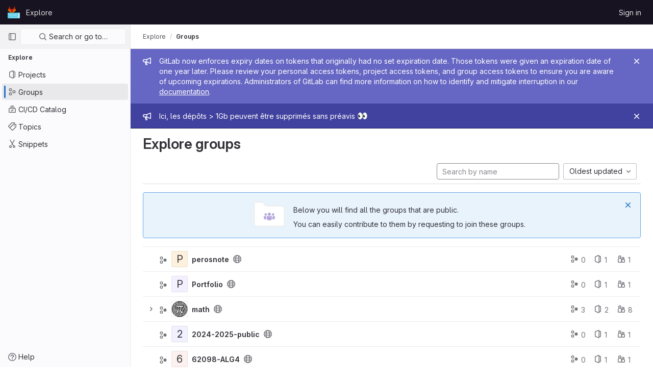

--- FILE ---
content_type: text/javascript; charset=utf-8
request_url: https://git.esi-bru.be/assets/webpack/commons-pages.dashboard.groups.index-pages.explore.groups.6cb8dfad.chunk.js
body_size: 12103
content:
(this.webpackJsonp=this.webpackJsonp||[]).push([[160,62,792],{"3CjL":function(t,e,n){var i=n("6+df"),o=n("3ftC");t.exports=function(t,e,n){return void 0===n&&(n=e,e=void 0),void 0!==n&&(n=(n=o(n))==n?n:0),void 0!==e&&(e=(e=o(e))==e?e:0),i(o(t),e,n)}},"6+df":function(t,e){t.exports=function(t,e,n){return t==t&&(void 0!==n&&(t=t<=n?t:n),void 0!==e&&(t=t>=e?t:e)),t}},"99pJ":function(t,e,n){t.exports=n("NFDe")},"Js/K":function(t,e,n){"use strict";var i=n("yWhq"),o=n("ewH8"),r=n("NmEs"),s=n("eRnp"),l=n("3L9y"),a=n("0KyK"),c=n("rloC"),u=n("t/Wd"),d=(n("UezY"),n("z6RN"),n("hG7+"),n("B++/"),n("47t/"),n("EmJ/")),f=n.n(d),p=n("2bBj"),h=n("3twG"),g=n("D0aq");class m extends p.a{constructor({form:t,filter:e,holder:n,filterEndpoint:i,pagePath:o,dropdownSel:r,filterInputField:s,action:l}){super(t,e,n,s),this.form=t,this.filterEndpoint=i,this.pagePath=o,this.filterInputField=s,this.$dropdown=f()(r),this.action=l}getFilterEndpoint(){return this.filterEndpoint}getPagePath(t){const e=t?f.a.param(t):"",n=e?"?"+e:"";return`${this.pagePath||window.location.pathname}${n}`}bindEvents(){super.bindEvents(),this.onFilterOptionClickWrapper=this.onOptionClick.bind(this),this.$dropdown.on("click","a",this.onFilterOptionClickWrapper)}onFilterInput(){const t={},e=f()(this.form),n=Object(h.r)("archived"),i=e.find(`[name="${this.filterInputField}"]`).val();i&&(t[this.filterInputField]=i),n&&(t.archived=n),this.filterResults(t),this.setDefaultFilterOption&&this.setDefaultFilterOption()}setDefaultFilterOption(){const t=f.a.trim(this.$dropdown.find(".dropdown-menu li.js-filter-sort-order a").first().text());this.$dropdown.find(".dropdown-label").text(t)}onOptionClick(t){t.preventDefault();const e={},n=t.currentTarget.parentElement.classList,i=n.contains("js-filter-sort-order"),o=n.contains("js-filter-archived-projects"),r=Object(h.r)("sort",i?t.currentTarget.search:window.location.search),s=Object(h.r)("archived",o?t.currentTarget.search:window.location.search);r&&(e.sort=r),s&&(e.archived=s),this.filterResults(e),i?(this.$dropdown.find(".dropdown-label").text(f.a.trim(t.currentTarget.text)),this.$dropdown.find(".dropdown-menu li.js-filter-sort-order a").removeClass("is-active")):o&&this.$dropdown.find(".dropdown-menu li.js-filter-archived-projects a").removeClass("is-active"),f()(t.target).addClass("is-active"),this.form.querySelector(`[name="${this.filterInputField}"]`).value=""}onFilterSuccess(t,e){const n=this.getPagePath(e);window.history.replaceState({page:n},document.title,n),g.a.$emit(this.action+"updateGroups",t.data,Object.prototype.hasOwnProperty.call(e,this.filterInputField)),g.a.$emit(this.action+"updatePagination",Object(r.F)(t.headers))}}var b=n("XyB2"),y=n("Aq4r");o.default.use(a.a);e.a=function(t){const e=document.getElementById("js-groups-tree");if(new s.default,!e)return;o.default.component("GroupFolder",u.a),o.default.component("GroupItem",l.a),o.default.use(i.a);const{dataset:n}=e;new o.default({el:e,components:{GroupsApp:c.a},provide(){const{groupsEmptyStateIllustration:t,emptySearchIllustration:e}=n;return{groupsEmptyStateIllustration:t,emptySearchIllustration:e}},data(){const t=Object(r.G)(n.showSchemaMarkup),e=new b.a(n.endpoint);return{store:new y.a({hideProjects:!0,showSchemaMarkup:t}),service:e,loading:!0}},beforeMount(){let t=null;const e={form:document.querySelector(n.formSel),filter:document.querySelector(n.filterSel),holder:document.querySelector(n.holderSel),filterEndpoint:n.endpoint,pagePath:n.path,dropdownSel:n.dropdownSel,filterInputField:"filter",action:""};t=new m(e),t.initSearch()},render(e){return e("groups-app",{props:{store:this.store,service:this.service},scopedSlots:{"empty-state":function(){return e(t)}}})}})}},KnFb:function(t,e,n){"use strict";n.d(e,"a",(function(){return u}));const{performance:i}=window,o="function"==typeof(null==i?void 0:i.now)&&Date.now()>document.createEvent("Event").timeStamp?()=>i.now():()=>Date.now(),r=new Map;let s=!1,l=null;const a=t=>{r.forEach((e,n)=>{let{bindTimeStamp:i,callback:o}=e;const r=l||t;if(!(n.contains(r.target)||t.timeStamp<=i))try{o(t)}catch(t){0}}),l=null},c=t=>{l=t},u={bind:(t,e)=>{let{value:n,arg:i="click"}=e;if("function"!=typeof n)throw new Error(`[GlOutsideDirective] Value must be a function; got ${typeof n}!`);if("click"!==i)throw new Error(`[GlOutsideDirective] Cannot bind ${i} events; only click events are currently supported!`);r.has(t)||(s||s||(document.addEventListener("mousedown",c),document.addEventListener("click",a,{capture:!0}),s=!0,l=null),r.set(t,{bindTimeStamp:o(),callback:n}))},unbind:t=>{r.delete(t),0===r.size&&s&&(document.removeEventListener("mousedown",c),document.removeEventListener("click",a),s=!1)}}},NFDe:function(t,e,n){!function(e){"use strict";var i=-1,o=function(t){return t.every=function(e,n,o){t._time(),o||(o=n,n=null);var r=i+=1;return t._timers[r]={visible:e,hidden:n,callback:o},t._run(r,!1),t.isSupported()&&t._listen(),r},t.stop=function(e){return!!t._timers[e]&&(t._stop(e),delete t._timers[e],!0)},t._timers={},t._time=function(){t._timed||(t._timed=!0,t._wasHidden=t.hidden(),t.change((function(){t._stopRun(),t._wasHidden=t.hidden()})))},t._run=function(n,i){var o,r=t._timers[n];if(t.hidden()){if(null===r.hidden)return;o=r.hidden}else o=r.visible;var s=function(){r.last=new Date,r.callback.call(e)};if(i){var l=new Date-r.last;o>l?r.delay=setTimeout((function(){r.id=setInterval(s,o),s()}),o-l):(r.id=setInterval(s,o),s())}else r.id=setInterval(s,o)},t._stop=function(e){var n=t._timers[e];clearInterval(n.id),clearTimeout(n.delay),delete n.id,delete n.delay},t._stopRun=function(e){var n=t.hidden(),i=t._wasHidden;if(n&&!i||!n&&i)for(var o in t._timers)t._stop(o),t._run(o,!n)},t};t.exports?t.exports=o(n("lNHW")):o(e.Visibility)}(window)},"V5u/":function(t,e,n){"use strict";n.d(e,"a",(function(){return l})),n.d(e,"b",(function(){return a})),n.d(e,"c",(function(){return c})),n.d(e,"d",(function(){return u})),n.d(e,"e",(function(){return r})),n.d(e,"f",(function(){return g})),n.d(e,"g",(function(){return s})),n.d(e,"h",(function(){return o})),n.d(e,"i",(function(){return i})),n.d(e,"j",(function(){return d})),n.d(e,"k",(function(){return p})),n.d(e,"l",(function(){return h})),n.d(e,"m",(function(){return f}));const i="shown",o="hidden",r="beforeClose",s="focusContent",l="ArrowDown",a="ArrowUp",c="End",u="Enter",d="Home",f="Space",p="absolute",h="fixed",g="gl-new-dropdown-contents"},WrwP:function(t,e,n){"use strict";n.d(e,"a",(function(){return I})),n.d(e,"b",(function(){return N}));var i=n("Xz+w"),o=n("tlyx");function r(t){var e;return(null==(e=t.ownerDocument)?void 0:e.defaultView)||window}function s(t){return r(t).getComputedStyle(t)}function l(t){return t instanceof r(t).Node}function a(t){return l(t)?(t.nodeName||"").toLowerCase():"#document"}function c(t){return t instanceof r(t).HTMLElement}function u(t){return t instanceof r(t).Element}function d(t){return"undefined"!=typeof ShadowRoot&&(t instanceof r(t).ShadowRoot||t instanceof ShadowRoot)}function f(t){const{overflow:e,overflowX:n,overflowY:i,display:o}=s(t);return/auto|scroll|overlay|hidden|clip/.test(e+i+n)&&!["inline","contents"].includes(o)}function p(t){return["table","td","th"].includes(a(t))}function h(t){const e=g(),n=s(t);return"none"!==n.transform||"none"!==n.perspective||!!n.containerType&&"normal"!==n.containerType||!e&&!!n.backdropFilter&&"none"!==n.backdropFilter||!e&&!!n.filter&&"none"!==n.filter||["transform","perspective","filter"].some(t=>(n.willChange||"").includes(t))||["paint","layout","strict","content"].some(t=>(n.contain||"").includes(t))}function g(){return!("undefined"==typeof CSS||!CSS.supports)&&CSS.supports("-webkit-backdrop-filter","none")}function m(t){return["html","body","#document"].includes(a(t))}const b=Math.min,y=Math.max,v=Math.round,w=Math.floor,x=t=>({x:t,y:t});function O(t){const e=s(t);let n=parseFloat(e.width)||0,i=parseFloat(e.height)||0;const o=c(t),r=o?t.offsetWidth:n,l=o?t.offsetHeight:i,a=v(n)!==r||v(i)!==l;return a&&(n=r,i=l),{width:n,height:i,$:a}}function j(t){return u(t)?t:t.contextElement}function S(t){const e=j(t);if(!c(e))return x(1);const n=e.getBoundingClientRect(),{width:i,height:o,$:r}=O(e);let s=(r?v(n.width):n.width)/i,l=(r?v(n.height):n.height)/o;return s&&Number.isFinite(s)||(s=1),l&&Number.isFinite(l)||(l=1),{x:s,y:l}}const k=x(0);function C(t,e,n){var i,o;if(void 0===e&&(e=!0),!g())return k;const s=t?r(t):window;return!n||e&&n!==s?k:{x:(null==(i=s.visualViewport)?void 0:i.offsetLeft)||0,y:(null==(o=s.visualViewport)?void 0:o.offsetTop)||0}}function E(t,e,n,o){void 0===e&&(e=!1),void 0===n&&(n=!1);const s=t.getBoundingClientRect(),l=j(t);let a=x(1);e&&(o?u(o)&&(a=S(o)):a=S(t));const c=C(l,n,o);let d=(s.left+c.x)/a.x,f=(s.top+c.y)/a.y,p=s.width/a.x,h=s.height/a.y;if(l){const t=r(l),e=o&&u(o)?r(o):o;let n=t.frameElement;for(;n&&o&&e!==t;){const t=S(n),e=n.getBoundingClientRect(),i=getComputedStyle(n),o=e.left+(n.clientLeft+parseFloat(i.paddingLeft))*t.x,s=e.top+(n.clientTop+parseFloat(i.paddingTop))*t.y;d*=t.x,f*=t.y,p*=t.x,h*=t.y,d+=o,f+=s,n=r(n).frameElement}}return Object(i.r)({width:p,height:h,x:d,y:f})}function T(t){return((l(t)?t.ownerDocument:t.document)||window.document).documentElement}function _(t){return u(t)?{scrollLeft:t.scrollLeft,scrollTop:t.scrollTop}:{scrollLeft:t.pageXOffset,scrollTop:t.pageYOffset}}function D(t){return E(T(t)).left+_(t).scrollLeft}function R(t){if("html"===a(t))return t;const e=t.assignedSlot||t.parentNode||d(t)&&t.host||T(t);return d(e)?e.host:e}function L(t,e){var n;void 0===e&&(e=[]);const i=function t(e){const n=R(e);return m(n)?e.ownerDocument?e.ownerDocument.body:e.body:c(n)&&f(n)?n:t(n)}(t),o=i===(null==(n=t.ownerDocument)?void 0:n.body),s=r(i);return o?e.concat(s,s.visualViewport||[],f(i)?i:[]):e.concat(i,L(i))}function A(t,e,n){let o;if("viewport"===e)o=function(t,e){const n=r(t),i=T(t),o=n.visualViewport;let s=i.clientWidth,l=i.clientHeight,a=0,c=0;if(o){s=o.width,l=o.height;const t=g();(!t||t&&"fixed"===e)&&(a=o.offsetLeft,c=o.offsetTop)}return{width:s,height:l,x:a,y:c}}(t,n);else if("document"===e)o=function(t){const e=T(t),n=_(t),i=t.ownerDocument.body,o=y(e.scrollWidth,e.clientWidth,i.scrollWidth,i.clientWidth),r=y(e.scrollHeight,e.clientHeight,i.scrollHeight,i.clientHeight);let l=-n.scrollLeft+D(t);const a=-n.scrollTop;return"rtl"===s(i).direction&&(l+=y(e.clientWidth,i.clientWidth)-o),{width:o,height:r,x:l,y:a}}(T(t));else if(u(e))o=function(t,e){const n=E(t,!0,"fixed"===e),i=n.top+t.clientTop,o=n.left+t.clientLeft,r=c(t)?S(t):x(1);return{width:t.clientWidth*r.x,height:t.clientHeight*r.y,x:o*r.x,y:i*r.y}}(e,n);else{const n=C(t);o={...e,x:e.x-n.x,y:e.y-n.y}}return Object(i.r)(o)}function F(t,e){const n=R(t);return!(n===e||!u(n)||m(n))&&("fixed"===s(n).position||F(n,e))}function P(t,e){return c(t)&&"fixed"!==s(t).position?e?e(t):t.offsetParent:null}function $(t,e){const n=r(t);if(!c(t))return n;let i=P(t,e);for(;i&&p(i)&&"static"===s(i).position;)i=P(i,e);return i&&("html"===a(i)||"body"===a(i)&&"static"===s(i).position&&!h(i))?n:i||function(t){let e=R(t);for(;c(e)&&!m(e);){if(h(e))return e;e=R(e)}return null}(t)||n}function B(t,e,n){const i=c(e),o=T(e),r="fixed"===n,s=E(t,!0,r,e);let l={scrollLeft:0,scrollTop:0};const u=x(0);if(i||!i&&!r)if(("body"!==a(e)||f(o))&&(l=_(e)),c(e)){const t=E(e,!0,r,e);u.x=t.x+e.clientLeft,u.y=t.y+e.clientTop}else o&&(u.x=D(o));return{x:s.left+l.scrollLeft-u.x,y:s.top+l.scrollTop-u.y,width:s.width,height:s.height}}const q={getClippingRect:function(t){let{element:e,boundary:n,rootBoundary:i,strategy:o}=t;const r=[..."clippingAncestors"===n?function(t,e){const n=e.get(t);if(n)return n;let i=L(t).filter(t=>u(t)&&"body"!==a(t)),o=null;const r="fixed"===s(t).position;let l=r?R(t):t;for(;u(l)&&!m(l);){const e=s(l),n=h(l);n||"fixed"!==e.position||(o=null);(r?!n&&!o:!n&&"static"===e.position&&!!o&&["absolute","fixed"].includes(o.position)||f(l)&&!n&&F(t,l))?i=i.filter(t=>t!==l):o=e,l=R(l)}return e.set(t,i),i}(e,this._c):[].concat(n),i],l=r[0],c=r.reduce((t,n)=>{const i=A(e,n,o);return t.top=y(i.top,t.top),t.right=b(i.right,t.right),t.bottom=b(i.bottom,t.bottom),t.left=y(i.left,t.left),t},A(e,l,o));return{width:c.right-c.left,height:c.bottom-c.top,x:c.left,y:c.top}},convertOffsetParentRelativeRectToViewportRelativeRect:function(t){let{rect:e,offsetParent:n,strategy:i}=t;const o=c(n),r=T(n);if(n===r)return e;let s={scrollLeft:0,scrollTop:0},l=x(1);const u=x(0);if((o||!o&&"fixed"!==i)&&(("body"!==a(n)||f(r))&&(s=_(n)),c(n))){const t=E(n);l=S(n),u.x=t.x+n.clientLeft,u.y=t.y+n.clientTop}return{width:e.width*l.x,height:e.height*l.y,x:e.x*l.x-s.scrollLeft*l.x+u.x,y:e.y*l.y-s.scrollTop*l.y+u.y}},isElement:u,getDimensions:function(t){return O(t)},getOffsetParent:$,getDocumentElement:T,getScale:S,async getElementRects(t){let{reference:e,floating:n,strategy:i}=t;const o=this.getOffsetParent||$,r=this.getDimensions;return{reference:B(e,await o(n),i),floating:{x:0,y:0,...await r(n)}}},getClientRects:t=>Array.from(t.getClientRects()),isRTL:t=>"rtl"===s(t).direction};function I(t,e,n,i){void 0===i&&(i={});const{ancestorScroll:o=!0,ancestorResize:r=!0,elementResize:s="function"==typeof ResizeObserver,layoutShift:l="function"==typeof IntersectionObserver,animationFrame:a=!1}=i,c=j(t),u=o||r?[...c?L(c):[],...L(e)]:[];u.forEach(t=>{o&&t.addEventListener("scroll",n,{passive:!0}),r&&t.addEventListener("resize",n)});const d=c&&l?function(t,e){let n,i=null;const o=T(t);function r(){clearTimeout(n),i&&i.disconnect(),i=null}return function s(l,a){void 0===l&&(l=!1),void 0===a&&(a=1),r();const{left:c,top:u,width:d,height:f}=t.getBoundingClientRect();if(l||e(),!d||!f)return;const p={rootMargin:-w(u)+"px "+-w(o.clientWidth-(c+d))+"px "+-w(o.clientHeight-(u+f))+"px "+-w(c)+"px",threshold:y(0,b(1,a))||1};let h=!0;function g(t){const e=t[0].intersectionRatio;if(e!==a){if(!h)return s();e?s(!1,e):n=setTimeout(()=>{s(!1,1e-7)},100)}h=!1}try{i=new IntersectionObserver(g,{...p,root:o.ownerDocument})}catch(t){i=new IntersectionObserver(g,p)}i.observe(t)}(!0),r}(c,n):null;let f,p=-1,h=null;s&&(h=new ResizeObserver(t=>{let[i]=t;i&&i.target===c&&h&&(h.unobserve(e),cancelAnimationFrame(p),p=requestAnimationFrame(()=>{h&&h.observe(e)})),n()}),c&&!a&&h.observe(c),h.observe(e));let g=a?E(t):null;return a&&function e(){const i=E(t);!g||i.x===g.x&&i.y===g.y&&i.width===g.width&&i.height===g.height||n();g=i,f=requestAnimationFrame(e)}(),n(),()=>{u.forEach(t=>{o&&t.removeEventListener("scroll",n),r&&t.removeEventListener("resize",n)}),d&&d(),h&&h.disconnect(),h=null,a&&cancelAnimationFrame(f)}}const N=(t,e,n)=>{const i=new Map,r={platform:q,...n},s={...r.platform,_c:i};return Object(o.b)(t,e,{...r,platform:s})}},"Xz+w":function(t,e,n){"use strict";n.d(e,"a",(function(){return u})),n.d(e,"b",(function(){return d})),n.d(e,"c",(function(){return p})),n.d(e,"d",(function(){return b})),n.d(e,"e",(function(){return y})),n.d(e,"f",(function(){return g})),n.d(e,"g",(function(){return v})),n.d(e,"h",(function(){return w})),n.d(e,"i",(function(){return h})),n.d(e,"j",(function(){return x})),n.d(e,"k",(function(){return O})),n.d(e,"l",(function(){return j})),n.d(e,"m",(function(){return f})),n.d(e,"n",(function(){return m})),n.d(e,"o",(function(){return l})),n.d(e,"p",(function(){return s})),n.d(e,"q",(function(){return r})),n.d(e,"r",(function(){return S})),n.d(e,"s",(function(){return i}));const i=["top","right","bottom","left"],o=["start","end"],r=i.reduce((t,e)=>t.concat(e,e+"-"+o[0],e+"-"+o[1]),[]),s=Math.min,l=Math.max,a=(Math.round,Math.floor,{left:"right",right:"left",bottom:"top",top:"bottom"}),c={start:"end",end:"start"};function u(t,e,n){return l(t,s(e,n))}function d(t,e){return"function"==typeof t?t(e):t}function f(t){return t.split("-")[0]}function p(t){return t.split("-")[1]}function h(t){return"x"===t?"y":"x"}function g(t){return"y"===t?"height":"width"}function m(t){return["top","bottom"].includes(f(t))?"y":"x"}function b(t){return h(m(t))}function y(t,e,n){void 0===n&&(n=!1);const i=p(t),o=b(t),r=g(o);let s="x"===o?i===(n?"end":"start")?"right":"left":"start"===i?"bottom":"top";return e.reference[r]>e.floating[r]&&(s=O(s)),[s,O(s)]}function v(t){const e=O(t);return[w(t),e,w(e)]}function w(t){return t.replace(/start|end/g,t=>c[t])}function x(t,e,n,i){const o=p(t);let r=function(t,e,n){const i=["left","right"],o=["right","left"],r=["top","bottom"],s=["bottom","top"];switch(t){case"top":case"bottom":return n?e?o:i:e?i:o;case"left":case"right":return e?r:s;default:return[]}}(f(t),"start"===n,i);return o&&(r=r.map(t=>t+"-"+o),e&&(r=r.concat(r.map(w)))),r}function O(t){return t.replace(/left|right|bottom|top/g,t=>a[t])}function j(t){return"number"!=typeof t?function(t){return{top:0,right:0,bottom:0,left:0,...t}}(t):{top:t,right:t,bottom:t,left:t}}function S(t){return{...t,top:t.y,left:t.x,right:t.x+t.width,bottom:t.y+t.height}}},eRnp:function(t,e,n){"use strict";n.r(e),n.d(e,"default",(function(){return s}));n("B++/"),n("z6RN"),n("47t/");var i=n("EmJ/"),o=n.n(i),r=n("NmEs");class s{constructor(t={}){this.options=t;const e=this.options.className||"user-callout";this.userCalloutBody=o()("."+e),this.cookieName=this.userCalloutBody.data("uid"),this.isCalloutDismissed=Object(r.j)(this.cookieName),this.init()}init(){var t=this;this.isCalloutDismissed&&"false"!==this.isCalloutDismissed||this.userCalloutBody.find(".js-close-callout").on("click",(function(e){return t.dismissCallout(e)}))}dismissCallout(t){const e=o()(t.currentTarget),n={};e.hasClass("js-close-session")||(n.expires=365),this.options.setCalloutPerProject&&(n.path=this.userCalloutBody.data("projectPath")),Object(r.M)(this.cookieName,"true",n),(e.hasClass("close")||e.hasClass("js-close"))&&this.userCalloutBody.remove()}}},lNHW:function(t,e,n){!function(e){"use strict";var n=-1,i={onVisible:function(t){var e=i.isSupported();if(!e||!i.hidden())return t(),e;var n=i.change((function(e,o){i.hidden()||(i.unbind(n),t())}));return n},change:function(t){if(!i.isSupported())return!1;var e=n+=1;return i._callbacks[e]=t,i._listen(),e},unbind:function(t){delete i._callbacks[t]},afterPrerendering:function(t){var e=i.isSupported();if(!e||"prerender"!=i.state())return t(),e;var n=i.change((function(e,o){"prerender"!=o&&(i.unbind(n),t())}));return n},hidden:function(){return!(!i._doc.hidden&&!i._doc.webkitHidden)},state:function(){return i._doc.visibilityState||i._doc.webkitVisibilityState||"visible"},isSupported:function(){return!(!i._doc.visibilityState&&!i._doc.webkitVisibilityState)},_doc:document||{},_callbacks:{},_change:function(t){var e=i.state();for(var n in i._callbacks)i._callbacks[n].call(i._doc,t,e)},_listen:function(){if(!i._init){var t="visibilitychange";i._doc.webkitVisibilityState&&(t="webkit"+t);var e=function(){i._change.apply(i,arguments)};i._doc.addEventListener?i._doc.addEventListener(t,e):i._doc.attachEvent(t,e),i._init=!0}}};t.exports?t.exports=i:e.Visibility=i}(this)},qaCH:function(t,e,n){"use strict";n.d(e,"a",(function(){return g}));var i=n("o4PY"),o=n.n(i),r=n("tlyx"),s=n("WrwP"),l=n("XBTk"),a=n("V5u/"),c=n("Qog8"),u=n("4lAS"),d=n("s1D3"),f=n("KnFb");var p=n("Pyw5"),h=n.n(p);const g="gl-new-dropdown";const m={name:"BaseDropdown",BASE_DROPDOWN_CLASS:g,components:{GlButton:u.a,GlIcon:d.a},directives:{Outside:f.a},props:{toggleText:{type:String,required:!1,default:""},textSrOnly:{type:Boolean,required:!1,default:!1},block:{type:Boolean,required:!1,default:!1},category:{type:String,required:!1,default:l.n.primary,validator:t=>Object.keys(l.n).includes(t)},variant:{type:String,required:!1,default:l.x.default,validator:t=>Object.keys(l.x).includes(t)},size:{type:String,required:!1,default:"medium",validator:t=>Object.keys(l.o).includes(t)},icon:{type:String,required:!1,default:""},disabled:{type:Boolean,required:!1,default:!1},loading:{type:Boolean,required:!1,default:!1},toggleClass:{type:[String,Array,Object],required:!1,default:null},noCaret:{type:Boolean,required:!1,default:!1},placement:{type:String,required:!1,default:"bottom-start",validator:t=>(["left","center","right"].includes(t)&&Object(c.i)(`GlDisclosureDropdown/GlCollapsibleListbox: "${t}" placement is deprecated.\n            Use ${l.w[t]} instead.`),Object.keys(l.w).includes(t))},ariaHaspopup:{type:[String,Boolean],required:!1,default:!1,validator:t=>["menu","listbox","tree","grid","dialog",!0,!1].includes(t)},toggleId:{type:String,required:!0},ariaLabelledby:{type:String,required:!1,default:null},offset:{type:[Number,Object],required:!1,default:()=>({mainAxis:4})},fluidWidth:{type:Boolean,required:!1,default:!1},positioningStrategy:{type:String,required:!1,default:a.k,validator:t=>[a.k,a.l].includes(t)}},data:()=>({openedYet:!1,visible:!1,baseDropdownId:o()("base-dropdown-")}),computed:{hasNoVisibleToggleText(){var t;return!(null!==(t=this.toggleText)&&void 0!==t&&t.length)||this.textSrOnly},isIconOnly(){return Boolean(this.icon&&this.hasNoVisibleToggleText)},isCaretOnly(){return!this.noCaret&&!this.icon&&this.hasNoVisibleToggleText},ariaAttributes(){return{"aria-haspopup":this.ariaHaspopup,"aria-expanded":String(this.visible),"aria-controls":this.baseDropdownId,"aria-labelledby":this.toggleLabelledBy}},toggleButtonClasses(){return[this.toggleClass,{"gl-new-dropdown-toggle":!0,"gl-new-dropdown-icon-only btn-icon":this.isIconOnly,"gl-new-dropdown-toggle-no-caret":this.noCaret,"gl-new-dropdown-caret-only":this.isCaretOnly}]},toggleButtonTextClasses(){return this.block?"gl-w-full":""},toggleLabelledBy(){return this.ariaLabelledby?`${this.ariaLabelledby} ${this.toggleId}`:this.toggleId},isDefaultToggle(){return!this.$scopedSlots.toggle},toggleOptions(){return this.isDefaultToggle?{is:u.a,icon:this.icon,block:this.block,buttonTextClasses:this.toggleButtonTextClasses,category:this.category,variant:this.variant,size:this.size,disabled:this.disabled,loading:this.loading,class:this.toggleButtonClasses,...this.ariaAttributes,listeners:{keydown:t=>this.onKeydown(t),click:t=>this.toggle(t)}}:{is:"div",class:"gl-new-dropdown-custom-toggle",listeners:{keydown:t=>this.onKeydown(t),click:t=>this.toggle(t)}}},toggleListeners(){return this.toggleOptions.listeners},toggleAttributes(){const{listeners:t,is:e,...n}=this.toggleOptions;return n},toggleComponent(){return this.toggleOptions.is},toggleElement(){var t;return this.$refs.toggle.$el||(null===(t=this.$refs.toggle)||void 0===t?void 0:t.firstElementChild)},panelClasses(){return{"gl-display-block!":this.visible,"gl-w-31!":!this.fluidWidth,"gl-fixed":this.openedYet&&this.isFixed,"gl-absolute":this.openedYet&&!this.isFixed}},isFixed(){return this.positioningStrategy===a.l},floatingUIConfig(){const t=l.w[this.placement],[,e]=t.split("-");return{placement:t,strategy:this.positioningStrategy,middleware:[Object(r.d)(this.offset),Object(r.a)({alignment:e,allowedPlacements:l.v[this.placement]}),Object(r.f)({apply:t=>{var e;let{availableHeight:n,elements:i}=t;const o=i.floating.querySelector("."+a.f);if(!o)return;const r=n-(null!==(e=this.nonScrollableContentHeight)&&void 0!==e?e:0)-4;Object.assign(o.style,{maxHeight:Math.max(r,0)+"px"})}})]}}},watch:{ariaAttributes:{deep:!0,handler(t){this.$scopedSlots.toggle&&Object.keys(t).forEach(e=>{this.toggleElement.setAttribute(e,t[e])})}}},mounted(){this.checkToggleFocusable()},beforeDestroy(){this.stopFloating()},methods:{checkToggleFocusable(){Object(c.g)(this.toggleElement)||Object(c.h)(this.toggleElement)||Object(c.i)("GlDisclosureDropdown/GlCollapsibleListbox: Toggle is missing a 'tabindex' and cannot be focused.\n          Use 'a' or 'button' element instead or make sure to add 'role=\"button\"' along with 'tabindex' otherwise.",this.$el)},async startFloating(){this.calculateNonScrollableAreaHeight(),this.observer=new MutationObserver(this.calculateNonScrollableAreaHeight),this.observer.observe(this.$refs.content,{attributes:!1,childList:!0,subtree:!0}),this.stopAutoUpdate=Object(s.a)(this.toggleElement,this.$refs.content,async()=>{const{x:t,y:e}=await Object(s.b)(this.toggleElement,this.$refs.content,this.floatingUIConfig);this.$refs.content&&Object.assign(this.$refs.content.style,{left:t+"px",top:e+"px"})})},stopFloating(){var t,e;null===(t=this.observer)||void 0===t||t.disconnect(),null===(e=this.stopAutoUpdate)||void 0===e||e.call(this)},async toggle(t){if(t&&this.visible){let e=!1;if(this.$emit(a.e,{originalEvent:t,preventDefault(){e=!0}}),e)return!1}return this.visible=!this.visible,this.visible?(await this.$nextTick(),this.openedYet=!0,this.startFloating(),this.$emit(a.i)):(this.stopFloating(),this.$emit(a.h)),!0},open(){this.visible||this.toggle()},close(t){this.visible&&this.toggle(t)},async closeAndFocus(t){if(!this.visible)return;const e=this.$el.contains(document.activeElement),n=await this.toggle(t);e&&n&&this.focusToggle()},focusToggle(){this.toggleElement.focus()},onKeydown(t){const{code:e,target:{tagName:n}}=t;let i=!0,o=!0;"BUTTON"===n?(i=!1,o=!1):"A"===n&&(i=!1),(e===a.d&&i||e===a.m&&o)&&this.toggle(t),e===a.a&&this.$emit(a.g,t)},calculateNonScrollableAreaHeight(){var t;const e=null===(t=this.$refs.content)||void 0===t?void 0:t.querySelector("."+a.f);if(!e)return;const n=this.$refs.content.getBoundingClientRect(),i=e.getBoundingClientRect();this.nonScrollableContentHeight=n.height-i.height}}};const b=h()({render:function(){var t=this,e=t.$createElement,n=t._self._c||e;return n("div",{directives:[{name:"outside",rawName:"v-outside",value:t.close,expression:"close"}],class:[t.$options.BASE_DROPDOWN_CLASS,{"gl-display-block!":t.block}]},[n(t.toggleComponent,t._g(t._b({ref:"toggle",tag:"component",attrs:{id:t.toggleId,"data-testid":"base-dropdown-toggle"},on:{keydown:function(e){return!e.type.indexOf("key")&&t._k(e.keyCode,"esc",27,e.key,["Esc","Escape"])?null:(e.stopPropagation(),e.preventDefault(),t.close.apply(null,arguments))}}},"component",t.toggleAttributes,!1),t.toggleListeners),[t._t("toggle",(function(){return[n("span",{staticClass:"gl-new-dropdown-button-text",class:{"gl-sr-only":t.textSrOnly}},[t._v("\n        "+t._s(t.toggleText)+"\n      ")]),t._v(" "),t.noCaret?t._e():n("gl-icon",{staticClass:"gl-button-icon gl-new-dropdown-chevron",attrs:{name:"chevron-down"}})]}))],2),t._v(" "),n("div",{ref:"content",staticClass:"gl-new-dropdown-panel",class:t.panelClasses,attrs:{id:t.baseDropdownId,"data-testid":"base-dropdown-menu"},on:{keydown:function(e){return!e.type.indexOf("key")&&t._k(e.keyCode,"esc",27,e.key,["Esc","Escape"])?null:(e.stopPropagation(),e.preventDefault(),t.closeAndFocus.apply(null,arguments))}}},[n("div",{staticClass:"gl-new-dropdown-inner"},[t._t("default")],2)])],1)},staticRenderFns:[]},void 0,m,void 0,!1,void 0,!1,void 0,void 0,void 0);e.b=b},tlyx:function(t,e,n){"use strict";n.d(e,"a",(function(){return l})),n.d(e,"b",(function(){return r})),n.d(e,"c",(function(){return a})),n.d(e,"d",(function(){return c})),n.d(e,"e",(function(){return u})),n.d(e,"f",(function(){return d}));var i=n("Xz+w");function o(t,e,n){let{reference:o,floating:r}=t;const s=Object(i.n)(e),l=Object(i.d)(e),a=Object(i.f)(l),c=Object(i.m)(e),u="y"===s,d=o.x+o.width/2-r.width/2,f=o.y+o.height/2-r.height/2,p=o[a]/2-r[a]/2;let h;switch(c){case"top":h={x:d,y:o.y-r.height};break;case"bottom":h={x:d,y:o.y+o.height};break;case"right":h={x:o.x+o.width,y:f};break;case"left":h={x:o.x-r.width,y:f};break;default:h={x:o.x,y:o.y}}switch(Object(i.c)(e)){case"start":h[l]-=p*(n&&u?-1:1);break;case"end":h[l]+=p*(n&&u?-1:1)}return h}const r=async(t,e,n)=>{const{placement:i="bottom",strategy:r="absolute",middleware:s=[],platform:l}=n,a=s.filter(Boolean),c=await(null==l.isRTL?void 0:l.isRTL(e));let u=await l.getElementRects({reference:t,floating:e,strategy:r}),{x:d,y:f}=o(u,i,c),p=i,h={},g=0;for(let n=0;n<a.length;n++){const{name:s,fn:m}=a[n],{x:b,y:y,data:v,reset:w}=await m({x:d,y:f,initialPlacement:i,placement:p,strategy:r,middlewareData:h,rects:u,platform:l,elements:{reference:t,floating:e}});d=null!=b?b:d,f=null!=y?y:f,h={...h,[s]:{...h[s],...v}},w&&g<=50&&(g++,"object"==typeof w&&(w.placement&&(p=w.placement),w.rects&&(u=!0===w.rects?await l.getElementRects({reference:t,floating:e,strategy:r}):w.rects),({x:d,y:f}=o(u,p,c))),n=-1)}return{x:d,y:f,placement:p,strategy:r,middlewareData:h}};async function s(t,e){var n;void 0===e&&(e={});const{x:o,y:r,platform:s,rects:l,elements:a,strategy:c}=t,{boundary:u="clippingAncestors",rootBoundary:d="viewport",elementContext:f="floating",altBoundary:p=!1,padding:h=0}=Object(i.b)(e,t),g=Object(i.l)(h),m=a[p?"floating"===f?"reference":"floating":f],b=Object(i.r)(await s.getClippingRect({element:null==(n=await(null==s.isElement?void 0:s.isElement(m)))||n?m:m.contextElement||await(null==s.getDocumentElement?void 0:s.getDocumentElement(a.floating)),boundary:u,rootBoundary:d,strategy:c})),y="floating"===f?{...l.floating,x:o,y:r}:l.reference,v=await(null==s.getOffsetParent?void 0:s.getOffsetParent(a.floating)),w=await(null==s.isElement?void 0:s.isElement(v))&&await(null==s.getScale?void 0:s.getScale(v))||{x:1,y:1},x=Object(i.r)(s.convertOffsetParentRelativeRectToViewportRelativeRect?await s.convertOffsetParentRelativeRectToViewportRelativeRect({rect:y,offsetParent:v,strategy:c}):y);return{top:(b.top-x.top+g.top)/w.y,bottom:(x.bottom-b.bottom+g.bottom)/w.y,left:(b.left-x.left+g.left)/w.x,right:(x.right-b.right+g.right)/w.x}}const l=function(t){return void 0===t&&(t={}),{name:"autoPlacement",options:t,async fn(e){var n,o,r;const{rects:l,middlewareData:a,placement:c,platform:u,elements:d}=e,{crossAxis:f=!1,alignment:p,allowedPlacements:h=i.q,autoAlignment:g=!0,...m}=Object(i.b)(t,e),b=void 0!==p||h===i.q?function(t,e,n){return(t?[...n.filter(e=>Object(i.c)(e)===t),...n.filter(e=>Object(i.c)(e)!==t)]:n.filter(t=>Object(i.m)(t)===t)).filter(n=>!t||(Object(i.c)(n)===t||!!e&&Object(i.h)(n)!==n))}(p||null,g,h):h,y=await s(e,m),v=(null==(n=a.autoPlacement)?void 0:n.index)||0,w=b[v];if(null==w)return{};const x=Object(i.e)(w,l,await(null==u.isRTL?void 0:u.isRTL(d.floating)));if(c!==w)return{reset:{placement:b[0]}};const O=[y[Object(i.m)(w)],y[x[0]],y[x[1]]],j=[...(null==(o=a.autoPlacement)?void 0:o.overflows)||[],{placement:w,overflows:O}],S=b[v+1];if(S)return{data:{index:v+1,overflows:j},reset:{placement:S}};const k=j.map(t=>{const e=Object(i.c)(t.placement);return[t.placement,e&&f?t.overflows.slice(0,2).reduce((t,e)=>t+e,0):t.overflows[0],t.overflows]}).sort((t,e)=>t[1]-e[1]),C=(null==(r=k.filter(t=>t[2].slice(0,Object(i.c)(t[0])?2:3).every(t=>t<=0))[0])?void 0:r[0])||k[0][0];return C!==c?{data:{index:v+1,overflows:j},reset:{placement:C}}:{}}}},a=function(t){return void 0===t&&(t={}),{name:"flip",options:t,async fn(e){var n,o;const{placement:r,middlewareData:l,rects:a,initialPlacement:c,platform:u,elements:d}=e,{mainAxis:f=!0,crossAxis:p=!0,fallbackPlacements:h,fallbackStrategy:g="bestFit",fallbackAxisSideDirection:m="none",flipAlignment:b=!0,...y}=Object(i.b)(t,e);if(null!=(n=l.arrow)&&n.alignmentOffset)return{};const v=Object(i.m)(r),w=Object(i.m)(c)===c,x=await(null==u.isRTL?void 0:u.isRTL(d.floating)),O=h||(w||!b?[Object(i.k)(c)]:Object(i.g)(c));h||"none"===m||O.push(...Object(i.j)(c,b,m,x));const j=[c,...O],S=await s(e,y),k=[];let C=(null==(o=l.flip)?void 0:o.overflows)||[];if(f&&k.push(S[v]),p){const t=Object(i.e)(r,a,x);k.push(S[t[0]],S[t[1]])}if(C=[...C,{placement:r,overflows:k}],!k.every(t=>t<=0)){var E,T;const t=((null==(E=l.flip)?void 0:E.index)||0)+1,e=j[t];if(e)return{data:{index:t,overflows:C},reset:{placement:e}};let n=null==(T=C.filter(t=>t.overflows[0]<=0).sort((t,e)=>t.overflows[1]-e.overflows[1])[0])?void 0:T.placement;if(!n)switch(g){case"bestFit":{var _;const t=null==(_=C.map(t=>[t.placement,t.overflows.filter(t=>t>0).reduce((t,e)=>t+e,0)]).sort((t,e)=>t[1]-e[1])[0])?void 0:_[0];t&&(n=t);break}case"initialPlacement":n=c}if(r!==n)return{reset:{placement:n}}}return{}}}};const c=function(t){return void 0===t&&(t=0),{name:"offset",options:t,async fn(e){var n,o;const{x:r,y:s,placement:l,middlewareData:a}=e,c=await async function(t,e){const{placement:n,platform:o,elements:r}=t,s=await(null==o.isRTL?void 0:o.isRTL(r.floating)),l=Object(i.m)(n),a=Object(i.c)(n),c="y"===Object(i.n)(n),u=["left","top"].includes(l)?-1:1,d=s&&c?-1:1,f=Object(i.b)(e,t);let{mainAxis:p,crossAxis:h,alignmentAxis:g}="number"==typeof f?{mainAxis:f,crossAxis:0,alignmentAxis:null}:{mainAxis:0,crossAxis:0,alignmentAxis:null,...f};return a&&"number"==typeof g&&(h="end"===a?-1*g:g),c?{x:h*d,y:p*u}:{x:p*u,y:h*d}}(e,t);return l===(null==(n=a.offset)?void 0:n.placement)&&null!=(o=a.arrow)&&o.alignmentOffset?{}:{x:r+c.x,y:s+c.y,data:{...c,placement:l}}}}},u=function(t){return void 0===t&&(t={}),{name:"shift",options:t,async fn(e){const{x:n,y:o,placement:r}=e,{mainAxis:l=!0,crossAxis:a=!1,limiter:c={fn:t=>{let{x:e,y:n}=t;return{x:e,y:n}}},...u}=Object(i.b)(t,e),d={x:n,y:o},f=await s(e,u),p=Object(i.n)(Object(i.m)(r)),h=Object(i.i)(p);let g=d[h],m=d[p];if(l){const t="y"===h?"bottom":"right",e=g+f["y"===h?"top":"left"],n=g-f[t];g=Object(i.a)(e,g,n)}if(a){const t="y"===p?"bottom":"right",e=m+f["y"===p?"top":"left"],n=m-f[t];m=Object(i.a)(e,m,n)}const b=c.fn({...e,[h]:g,[p]:m});return{...b,data:{x:b.x-n,y:b.y-o}}}}},d=function(t){return void 0===t&&(t={}),{name:"size",options:t,async fn(e){const{placement:n,rects:o,platform:r,elements:l}=e,{apply:a=(()=>{}),...c}=Object(i.b)(t,e),u=await s(e,c),d=Object(i.m)(n),f=Object(i.c)(n),p="y"===Object(i.n)(n),{width:h,height:g}=o.floating;let m,b;"top"===d||"bottom"===d?(m=d,b=f===(await(null==r.isRTL?void 0:r.isRTL(l.floating))?"start":"end")?"left":"right"):(b=d,m="end"===f?"top":"bottom");const y=g-u[m],v=h-u[b],w=!e.middlewareData.shift;let x=y,O=v;if(p){const t=h-u.left-u.right;O=f||w?Object(i.p)(v,t):t}else{const t=g-u.top-u.bottom;x=f||w?Object(i.p)(y,t):t}if(w&&!f){const t=Object(i.o)(u.left,0),e=Object(i.o)(u.right,0),n=Object(i.o)(u.top,0),o=Object(i.o)(u.bottom,0);p?O=h-2*(0!==t||0!==e?t+e:Object(i.o)(u.left,u.right)):x=g-2*(0!==n||0!==o?n+o:Object(i.o)(u.top,u.bottom))}await a({...e,availableWidth:O,availableHeight:x});const j=await r.getDimensions(l.floating);return h!==j.width||g!==j.height?{reset:{rects:!0}}:{}}}}}}]);
//# sourceMappingURL=commons-pages.dashboard.groups.index-pages.explore.groups.6cb8dfad.chunk.js.map

--- FILE ---
content_type: text/javascript; charset=utf-8
request_url: https://git.esi-bru.be/assets/webpack/commons-pages.dashboard.groups.index-pages.explore.groups-pages.groups.details-pages.groups.show.0934b763.chunk.js
body_size: 19057
content:
(this.webpackJsonp=this.webpackJsonp||[]).push([[101,76],{"2bBj":function(t,e,i){"use strict";i.d(e,"a",(function(){return l}));var r=i("Tmea"),n=i.n(r),o=(i("B++/"),i("z6RN"),i("47t/"),i("EmJ/")),s=i.n(o),a=i("2ibD");class l{constructor(t,e,i,r="filter_groups"){this.filterForm=t,this.listFilterElement=e,this.listHolderElement=i,this.filterInputField=r,this.isBusy=!1}getFilterEndpoint(){return this.getPagePath()}getPagePath(){const t=this.filterForm.getAttribute("action"),e=s()(this.filterForm).serialize();return`${t}${t.indexOf("?")>0?"&":"?"}${e}`}initSearch(){this.debounceFilter=n()(this.onFilterInput.bind(this),500),this.unbindEvents(),this.bindEvents()}onFilterInput(){const t={},e=s()(this.filterForm).find(`[name="${this.filterInputField}"]`).val();e&&(t[this.filterInputField]=e),this.filterResults(t),this.setDefaultFilterOption&&this.setDefaultFilterOption()}bindEvents(){this.listFilterElement.addEventListener("input",this.debounceFilter)}unbindEvents(){this.listFilterElement.removeEventListener("input",this.debounceFilter)}filterResults(t){var e=this;return!this.isBusy&&(s()(this.listHolderElement).addClass("gl-opacity-5"),this.isBusy=!0,a.a.get(this.getFilterEndpoint(),{params:t}).then((function(i){e.onFilterSuccess(i,t),e.onFilterComplete()})).catch((function(){return e.onFilterComplete()})))}onFilterSuccess(t,e){t.data.html&&(this.listHolderElement.innerHTML=t.data.html);const i=this.getPagePath(e);return window.history.replaceState({page:i},document.title,i)}onFilterComplete(){this.isBusy=!1,s()(this.listHolderElement).removeClass("gl-opacity-5")}}},"3L9y":function(t,e,i){"use strict";i("eJ0a");var r=i("LLbv"),n=i("Lzak"),o=i("4lAS"),s=i("FkSe"),a=i("jl6Z"),l=i("A7K0"),c=i("MV2A"),u=i("Mp8J"),p=i("3twG"),d=i("3lQS"),h=i("AMrI"),g=i("s1D3"),f=i("HqXx"),m={components:{GlIcon:g.a},directives:{GlTooltip:r.a},props:{isGroup:{default:!1,required:!1,type:Boolean},tooltipPlacement:{default:"top",required:!1,type:String},visibilityLevel:{required:!0,type:String}},computed:{visibilityIcon(){return f.n[this.visibilityLevel]},visibilityTooltip(){return this.isGroup?f.b[this.visibilityLevel]:f.d[this.visibilityLevel]}}},b=i("tBpV"),v=Object(b.a)(m,(function(){return(0,this._self._c)("gl-icon",{directives:[{name:"gl-tooltip",rawName:"v-gl-tooltip",value:{placement:this.tooltipPlacement},expression:"{ placement: tooltipPlacement }"}],staticClass:"gl-display-inline-flex gl-text-secondary",attrs:{"aria-label":this.visibilityTooltip,name:this.visibilityIcon,title:this.visibilityTooltip}})}),[],!1,null,null,null).exports,y=i("qLpH"),O=i("/lV4"),j=i("E/HZ"),_=i("D0aq"),T=i("Bo17"),w=i("fSQg"),P=i("XiQx");const{LEAVE_BTN_TITLE:S,EDIT_BTN_TITLE:C,REMOVE_BTN_TITLE:G,OPTIONS_DROPDOWN_TITLE:x}=j.d;var $={components:{GlDisclosureDropdown:T.a,GlDisclosureDropdownGroup:w.a,GlDisclosureDropdownItem:P.b},directives:{GlTooltip:r.a},props:{parentGroup:{type:Object,required:!1,default:function(){return{}}},group:{type:Object,required:!0},action:{type:String,required:!1,default:""}},computed:{removeButtonHref(){return this.group.editPath+"#js-remove-group-form"},showDangerousActions(){return this.group.canRemove||this.group.canLeave},editItem(){return{text:this.$options.i18n.editBtnTitle,href:this.group.editPath,extraAttrs:{"data-testid":`edit-group-${this.group.id}-btn`}}},leaveItem(){return{text:this.$options.i18n.leaveBtnTitle,action:this.onLeaveGroup,extraAttrs:{class:"gl-text-red-500!","data-testid":`leave-group-${this.group.id}-btn`}}},removeItem(){return{text:this.$options.i18n.removeBtnTitle,href:this.removeButtonHref,extraAttrs:{class:"gl-text-red-500!","data-testid":`remove-group-${this.group.id}-btn`}}}},methods:{onLeaveGroup(){_.a.$emit(this.action+"showLeaveGroupModal",this.group,this.parentGroup)}},i18n:{leaveBtnTitle:S,editBtnTitle:C,removeBtnTitle:G,optionsDropdownTitle:x}},I=Object(b.a)($,(function(){var t=this,e=t._self._c;return e("div",{staticClass:"gl-display-flex gl-justify-content-end gl-ml-5",on:{click:function(t){t.stopPropagation()}}},[e("gl-disclosure-dropdown",{directives:[{name:"gl-tooltip",rawName:"v-gl-tooltip.hover.focus",value:t.$options.i18n.optionsDropdownTitle,expression:"$options.i18n.optionsDropdownTitle",modifiers:{hover:!0,focus:!0}}],attrs:{icon:"ellipsis_v",category:"tertiary","no-caret":"","data-testid":`group-${t.group.id}-dropdown-button`,"data-qa-group-id":t.group.id}},[t.group.canEdit?e("gl-disclosure-dropdown-item",{attrs:{item:t.editItem}}):t._e(),t._v(" "),t.showDangerousActions?e("gl-disclosure-dropdown-group",{attrs:{bordered:""}},[t.group.canLeave?e("gl-disclosure-dropdown-item",{attrs:{item:t.leaveItem}}):t._e(),t._v(" "),t.group.canRemove?e("gl-disclosure-dropdown-item",{attrs:{item:t.removeItem}}):t._e()],1):t._e()],1)],1)}),[],!1,null,null,null).exports,E=i("Fsq/"),B=i("SNRI"),k={components:{GlIcon:g.a},directives:{GlTooltip:r.a},props:{title:{type:String,required:!1,default:""},cssClass:{type:String,required:!1,default:""},iconName:{type:String,required:!0},tooltipPlacement:{type:String,required:!1,default:"bottom"},value:{type:[Number,String],required:!1,default:""}},computed:{isValuePresent(){return""!==this.value}}},A=Object(b.a)(k,(function(){var t=this,e=t._self._c;return e("span",{directives:[{name:"gl-tooltip",rawName:"v-gl-tooltip"}],class:t.cssClass,attrs:{"data-placement":t.tooltipPlacement,title:t.title,"data-container":"body"}},[e("gl-icon",{attrs:{name:t.iconName}}),t._v(" "),t.isValuePresent?e("span",{staticClass:"stat-value",attrs:{"data-testid":"itemStatValue"}},[t._v(" "+t._s(t.value)+" ")]):t._e()],1)}),[],!1,null,null,null).exports,L={components:{TimeAgoTooltip:E.a,ItemStatsValue:A},props:{item:{type:Object,required:!0}},computed:{isProject(){return this.item.type===j.h.PROJECT},isGroup(){return this.item.type===j.h.GROUP},subgroupCount(){return this.numberToMetricPrefixWithFallback(this.item.subgroupCount)},projectCount(){return this.numberToMetricPrefixWithFallback(this.item.projectCount)},starCount(){return this.numberToMetricPrefixWithFallback(this.item.starCount)}},methods:{displayValue(t){return this.isGroup&&void 0!==t},numberToMetricPrefixWithFallback(t){if(void 0===t)return"0";try{return Object(B.g)(t)}catch(t){return"0"}}}},D=Object(b.a)(L,(function(){var t=this,e=t._self._c;return e("div",{staticClass:"stats gl-text-gray-500"},[t.displayValue(t.item.subgroupCount)?e("item-stats-value",{attrs:{title:t.__("Subgroups"),value:t.subgroupCount,"css-class":"number-subgroups gl-ml-5","icon-name":"subgroup","data-testid":"subgroup-count"}}):t._e(),t._v(" "),t.displayValue(t.item.projectCount)?e("item-stats-value",{attrs:{title:t.__("Projects"),value:t.projectCount,"css-class":"number-projects gl-ml-5","icon-name":"project","data-testid":"project-count"}}):t._e(),t._v(" "),t.isGroup?e("item-stats-value",{attrs:{title:t.__("Direct members"),value:t.item.memberCount,"css-class":"number-users gl-ml-5","icon-name":"users"}}):t._e(),t._v(" "),t.isProject?e("item-stats-value",{attrs:{value:t.starCount,"css-class":"project-stars","data-testid":"star-count","icon-name":"star"}}):t._e(),t._v(" "),t.isProject?e("div",{staticClass:"last-updated gl-font-sm"},[e("time-ago-tooltip",{attrs:{time:t.item.lastActivityAt,"tooltip-placement":"bottom"}})],1):t._e()],1)}),[],!1,null,null,null).exports,R={components:{GlIcon:g.a},props:{itemType:{type:String,required:!0}},computed:{iconClass(){return this.itemType===j.h.GROUP?"subgroup":"project"}}},N=Object(b.a)(R,(function(){var t=this._self._c;return t("span",{staticClass:"item-type-icon gl-display-inline-block gl-text-secondary"},[t("gl-icon",{attrs:{name:this.iconClass}})],1)}),[],!1,null,null,null).exports,F={directives:{GlTooltip:r.a,SafeHtml:u.a},components:{GlBadge:n.a,GlButton:o.a,GlLoadingIcon:s.a,GlLabel:a.a,GlPopover:l.a,GlLink:c.a,UserAccessRoleBadge:h.a,ItemTypeIcon:N,ItemActions:I,ItemStats:D,ProjectAvatar:d.a,VisibilityIcon:v},inject:{currentGroupVisibility:{default:""}},props:{parentGroup:{type:Object,required:!1,default:function(){return{}}},group:{type:Object,required:!0},action:{type:String,required:!1,default:""}},computed:{groupDomId(){return"group-"+this.group.id},itemTestId(){return"group-overview-item-"+this.group.id},rowClass(){return{"is-open":this.group.isOpen,"has-children":this.hasChildren,"has-description":this.group.description,"being-removed":this.group.isBeingRemoved}},hasChildren(){return this.group.childrenCount>0},hasAvatar(){return null!==this.group.avatarUrl},hasComplianceFramework(){var t;return Boolean(null===(t=this.group.complianceFramework)||void 0===t?void 0:t.name)},isGroup(){return this.group.type===j.h.GROUP},microdata(){return this.group.microdata||{}},complianceFramework(){return this.group.complianceFramework},showActionsMenu(){return this.isGroup&&(this.group.canEdit||this.group.canRemove||this.group.canLeave)},shouldShowVisibilityWarning(){return this.action===j.b&&f.f[this.group.visibility]>f.f[this.currentGroupVisibility]},toggleAriaLabel(){return this.group.isOpen?this.$options.i18n.collapse:this.$options.i18n.expand},toggleIconName(){return this.group.isOpen?"chevron-down":"chevron-right"}},methods:{onClickRowGroup(t){const e=t.target.classList,i=t.target.parentElement.classList;e.contains("no-expand")||i.contains("no-expand")||(this.hasChildren?_.a.$emit(this.action+"toggleChildren",this.group):Object(p.U)(this.group.relativePath))}},i18n:{expand:Object(O.a)("Expand"),collapse:Object(O.a)("Collapse"),popoverTitle:Object(O.a)("Less restrictive visibility"),popoverBody:Object(O.a)("Project visibility level is less restrictive than the group settings."),learnMore:Object(O.a)("Learn more")},shareProjectsWithGroupsHelpPagePath:Object(y.a)("user/project/members/share_project_with_groups",{anchor:"sharing-projects-with-groups-of-a-higher-restrictive-visibility-level"}),safeHtmlConfig:{ADD_TAGS:["gl-emoji"]}},M=Object(b.a)(F,(function(){var t=this,e=t._self._c;return e("li",{staticClass:"group-row",class:t.rowClass,attrs:{id:t.groupDomId,"data-testid":t.itemTestId,itemprop:t.microdata.itemprop,itemtype:t.microdata.itemtype,itemscope:t.microdata.itemscope},on:{click:function(e){return e.stopPropagation(),t.onClickRowGroup.apply(null,arguments)}}},[e("div",{staticClass:"group-row-contents d-flex gl-align-items-center py-2 pr-3",class:{"project-row-contents":!t.isGroup}},[e("div",{staticClass:"folder-toggle-wrap gl-mr-2 d-flex gl-align-items-center"},[t.hasChildren?e("gl-button",{attrs:{"aria-label":t.toggleAriaLabel,"aria-expanded":String(t.group.isOpen),category:"tertiary","data-testid":"group-item-toggle-button",icon:t.toggleIconName},on:{click:function(e){return e.stopPropagation(),t.onClickRowGroup.apply(null,arguments)}}}):e("div",{staticClass:"gl-h-7 gl-w-7"}),t._v(" "),e("item-type-icon",{attrs:{"item-type":t.group.type}})],1),t._v(" "),t.group.isChildrenLoading?e("gl-loading-icon",{staticClass:"d-none d-sm-inline-flex flex-shrink-0 gl-mr-3",attrs:{size:"lg"}}):t._e(),t._v(" "),e("a",{staticClass:"gl-display-none gl-text-decoration-none! gl-mr-3",class:{"gl-sm-display-flex":!t.group.isChildrenLoading},attrs:{href:t.group.relativePath,"aria-label":t.group.name}},[e("project-avatar",{attrs:{alt:t.group.name,itemprop:t.microdata.imageItemprop,"project-avatar-url":t.group.avatarUrl,"project-id":t.group.id,"project-name":t.group.name}})],1),t._v(" "),e("div",{staticClass:"group-text-container d-flex flex-fill gl-align-items-center"},[e("div",{staticClass:"group-text flex-grow-1 flex-shrink-1"},[e("div",{staticClass:"gl-display-flex gl-align-items-center gl-flex-wrap title namespace-title gl-font-weight-bold gl-mr-3"},[e("a",{directives:[{name:"gl-tooltip",rawName:"v-gl-tooltip.bottom",modifiers:{bottom:!0}}],staticClass:"no-expand gl-mr-3 gl-text-gray-900! gl-word-break-word",attrs:{"data-testid":"group-name",href:t.group.relativePath,title:t.group.fullName,itemprop:t.microdata.nameItemprop}},[t._v("\n            "+t._s(t.group.name)+"\n          ")]),t._v(" "),e("visibility-icon",{staticClass:"gl-mr-3",attrs:{"is-group":t.isGroup,"visibility-level":t.group.visibility,"data-testid":"group-visibility-icon","tooltip-placement":"bottom"}}),t._v(" "),t.shouldShowVisibilityWarning?[e("gl-button",{ref:"visibilityWarningButton",staticClass:"gl-p-1! gl-bg-transparent! gl-mr-3",attrs:{category:"tertiary",icon:"warning","aria-label":t.$options.i18n.popoverTitle},on:{click:function(t){t.stopPropagation()}}}),t._v(" "),e("gl-popover",{attrs:{target:function(){return t.$refs.visibilityWarningButton.$el},title:t.$options.i18n.popoverTitle,triggers:"hover focus"}},[t._v("\n              "+t._s(t.$options.i18n.popoverBody)+"\n              "),e("div",{staticClass:"gl-mt-3"},[e("gl-link",{staticClass:"gl-font-sm",attrs:{href:t.$options.shareProjectsWithGroupsHelpPagePath}},[t._v(t._s(t.$options.i18n.learnMore))])],1)])]:t._e(),t._v(" "),t.group.permission?e("user-access-role-badge",{staticClass:"gl-mr-2",attrs:{size:"sm"}},[t._v("\n            "+t._s(t.group.permission)+"\n          ")]):t._e(),t._v(" "),t.hasComplianceFramework?e("gl-label",{attrs:{title:t.complianceFramework.name,"background-color":t.complianceFramework.color,description:t.complianceFramework.description,size:"sm"}}):t._e()],2),t._v(" "),t.group.description?e("div",{staticClass:"description gl-font-sm gl-mt-1"},[e("span",{directives:[{name:"safe-html",rawName:"v-safe-html:[$options.safeHtmlConfig]",value:t.group.description,expression:"group.description",arg:t.$options.safeHtmlConfig}],attrs:{itemprop:t.microdata.descriptionItemprop,"data-testid":"group-description"}})]):t._e()]),t._v(" "),t.group.pendingRemoval?e("div",[e("gl-badge",{attrs:{variant:"warning"}},[t._v(t._s(t.__("Pending deletion")))])],1):t.group.archived?e("div",[e("gl-badge",{attrs:{variant:"info"}},[t._v(t._s(t.__("Archived")))])],1):t._e(),t._v(" "),e("div",{staticClass:"metadata gl-display-flex gl-flex-grow-1 gl-flex-shrink-0 gl-flex-wrap justify-content-md-between"},[e("item-stats",{staticClass:"group-stats gl-display-none gl-md-display-flex gl-align-items-center",attrs:{item:t.group}}),t._v(" "),t.showActionsMenu?e("item-actions",{attrs:{group:t.group,"parent-group":t.parentGroup,action:t.action}}):t._e()],1)])],1),t._v(" "),t.group.isOpen&&t.hasChildren?e("group-folder",{attrs:{"parent-group":t.group,groups:t.group.children,action:t.action}}):t._e()],1)}),[],!1,null,null,null);e.a=M.exports},"3lQS":function(t,e,i){"use strict";var r=i("tbP8"),n=i("FxFN"),o=i("5c3i"),s={components:{GlAvatar:r.a},props:{projectId:{type:[Number,String],default:0,required:!1,validator:t=>"string"!=typeof t||Object(n.e)(t)},projectName:{type:String,required:!0},projectAvatarUrl:{type:String,required:!1,default:""},size:{type:Number,default:32,required:!1},alt:{type:String,required:!1,default:void 0}},computed:{avatarAlt(){var t;return null!==(t=this.alt)&&void 0!==t?t:this.projectName},entityId(){return Object(n.e)(this.projectId)?Object(n.d)(this.projectId):this.projectId}},AVATAR_SHAPE_OPTION_RECT:o.a},a=i("tBpV"),l=Object(a.a)(s,(function(){return(0,this._self._c)("gl-avatar",{attrs:{shape:this.$options.AVATAR_SHAPE_OPTION_RECT,"entity-id":this.entityId,"entity-name":this.projectName,src:this.projectAvatarUrl,alt:this.avatarAlt,size:this.size,"fallback-on-error":!0}})}),[],!1,null,null,null);e.a=l.exports},"5QKO":function(t,e,i){"use strict";var r=i("bOix");e.a={methods:{timeFormatted:(t,e)=>Object(r.y)(e).format(t,r.T),tooltipTitle:t=>r.F.asDateTimeFull.format(t)}}},"7xOh":function(t,e,i){"use strict";i("Tznw"),i("IYH6"),i("6yen"),i("OeRx"),i("l/dT"),i("RqS2"),i("Zy7a"),i("cjZU"),i("OAhk"),i("X42P"),i("mHhP"),i("fn0I"),i("UB/6"),i("imhG"),i("v2fZ"),i("UezY"),i("z6RN"),i("hG7+"),i("ZzK0"),i("BzOf");class r{constructor(){this.$_all=new Map}dispose(){this.$_all.clear()}$on(t,e){const i=this.$_all.get(t);i&&i.push(e)||this.$_all.set(t,[e])}$off(t,e){const i=this.$_all.get(t)||[],r=e?i.filter((function(t){return t!==e})):[];r.length?this.$_all.set(t,r):this.$_all.delete(t)}$once(t,e){var i=this;const r=function(...n){i.$off(t,r),e(...n)};this.$on(t,r)}$emit(t,...e){(this.$_all.get(t)||[]).forEach((function(t){t(...e)}))}}e.a=function(){return new r}},A5dm:function(t,e,i){"use strict";var r=i("LLbv"),n=i("waGw"),o=i("iQdY"),s=i("Pyw5"),a=i.n(s);const l={name:"GlTruncate",POSITION:o.a,directives:{GlTooltip:r.a,GlResizeObserver:n.a},props:{text:{type:String,required:!0},position:{type:String,required:!1,default:o.a.END,validator:t=>Object.values(o.a).includes(t)},withTooltip:{type:Boolean,required:!1,default:!1}},data:()=>({isTruncated:!1}),computed:{middleIndex(){return Math.floor(this.text.length/2)},first(){return this.text.slice(0,this.middleIndex)},last(){return this.text.slice(this.middleIndex)},isTooltipDisabled(){return!this.withTooltip||!this.isTruncated}},watch:{withTooltip(t){t&&this.checkTruncationState()}},methods:{checkTruncationState(){this.withTooltip&&(this.isTruncated=this.$refs.text.scrollWidth>this.$refs.text.offsetWidth)}}};const c=a()({render:function(){var t=this,e=t.$createElement,i=t._self._c||e;return t.position===t.$options.POSITION.START?i("span",{directives:[{name:"gl-tooltip",rawName:"v-gl-tooltip",value:{disabled:t.isTooltipDisabled},expression:"{ disabled: isTooltipDisabled }"},{name:"gl-resize-observer",rawName:"v-gl-resize-observer:[withTooltip]",value:t.checkTruncationState,expression:"checkTruncationState",arg:t.withTooltip}],staticClass:"gl-truncate",attrs:{title:t.text}},[i("span",{ref:"text",staticClass:"gl-truncate-start gl-text-overflow-ellipsis!"},[t._v("‎"+t._s(t.text)+"‎")])]):t.position===t.$options.POSITION.MIDDLE?i("span",{directives:[{name:"gl-tooltip",rawName:"v-gl-tooltip",value:{disabled:t.isTooltipDisabled},expression:"{ disabled: isTooltipDisabled }"},{name:"gl-resize-observer",rawName:"v-gl-resize-observer:[withTooltip]",value:t.checkTruncationState,expression:"checkTruncationState",arg:t.withTooltip}],staticClass:"gl-truncate",attrs:{title:t.text}},[i("span",{ref:"text",staticClass:"gl-truncate-end"},[t._v(t._s(t.first))]),i("span",{staticClass:"gl-truncate-start"},[t._v("‎"+t._s(t.last)+"‎")])]):i("span",{directives:[{name:"gl-tooltip",rawName:"v-gl-tooltip",value:{disabled:t.isTooltipDisabled},expression:"{ disabled: isTooltipDisabled }"},{name:"gl-resize-observer",rawName:"v-gl-resize-observer:[withTooltip]",value:t.checkTruncationState,expression:"checkTruncationState",arg:t.withTooltip}],staticClass:"gl-truncate",attrs:{"data-testid":"truncate-end-container",title:t.text}},[i("span",{ref:"text",staticClass:"gl-truncate-end"},[t._v(t._s(t.text))])])},staticRenderFns:[]},void 0,l,void 0,!1,void 0,!1,void 0,void 0,void 0);e.a=c},AMrI:function(t,e,i){"use strict";var r={name:"UserAccessRoleBadge",components:{GlBadge:i("Lzak").a},props:{size:{type:String,required:!1,default:"md"}}},n=i("tBpV"),o=Object(n.a)(r,(function(){return(0,this._self._c)("gl-badge",{staticClass:"gl-bg-transparent! gl-inset-border-1-gray-100!",attrs:{size:this.size}},[this._t("default")],2)}),[],!1,null,null,null);e.a=o.exports},Aq4r:function(t,e,i){"use strict";i.d(e,"a",(function(){return l}));var r=i("Q33P"),n=i.n(r),o=(i("3UXl"),i("iyoE"),i("UezY"),i("z6RN"),i("hG7+"),i("NmEs")),s=i("AxUD");const a=function({type:t}){const e={itemscope:!0,itemtype:"https://schema.org/Thing",itemprop:"owns",imageItemprop:"image",nameItemprop:"name",descriptionItemprop:"description"};switch(t){case s.p:return{...e,itemtype:"https://schema.org/Organization",itemprop:"subOrganization",imageItemprop:"logo"};case s.q:return{...e,itemtype:"https://schema.org/SoftwareSourceCode"};default:return e}};class l{constructor({hideProjects:t=!1,showSchemaMarkup:e=!1}={}){this.state={},this.state.groups=[],this.state.pageInfo={},this.hideProjects=t,this.showSchemaMarkup=e}setGroups(t){var e=this;t&&t.length?this.state.groups=t.map((function(t){return e.formatGroupItem(t)})):this.state.groups=[]}setSearchedGroups(t){var e=this;const i=function(t){return t.map((function(t){const r=e.formatGroupItem(t);return r.children&&r.children.length&&(r.children=i(r.children)),r}))};t&&t.length?this.state.groups=i(t):this.state.groups=[]}setGroupChildren(t,e){var i=this;const r=t;r.children=e.map((function(t){return i.formatGroupItem(t)})),r.isOpen=!0,r.isChildrenLoading=!1}getGroups(){return this.state.groups}setPaginationInfo(t={}){let e;if(Object.keys(t).length){const i=Object(o.F)(t);e=Object(o.H)(i)}else e=t;this.state.pageInfo=e}getPaginationInfo(){return this.state.pageInfo}formatGroupItem(t){const e=t.children||[],i=e.length>0||!1,r=this.hideProjects?t.subgroup_count:t.children_count,o={id:t.id,name:t.name,fullName:t.full_name,description:t.markdown_description,visibility:t.visibility,avatarUrl:t.avatar_url,relativePath:t.relative_path,editPath:t.edit_path,leavePath:t.leave_path,canEdit:t.can_edit,canLeave:t.can_leave,canRemove:t.can_remove,type:t.type,permission:t.permission,children:e,isOpen:i,isChildrenLoading:!1,isBeingRemoved:!1,parentId:t.parent_id,childrenCount:r,projectCount:t.project_count,subgroupCount:t.subgroup_count,memberCount:t.number_users_with_delimiter,starCount:t.star_count,updatedAt:t.updated_at,pendingRemoval:t.marked_for_deletion,microdata:this.showSchemaMarkup?a(t):{},lastActivityAt:t.last_activity_at?t.last_activity_at:t.updated_at,archived:t.archived};return n()(t.compliance_management_framework)||(o.complianceFramework={name:t.compliance_management_framework.name,color:t.compliance_management_framework.color,description:t.compliance_management_framework.description}),o}removeGroup(t,e){const i=e;i.children&&i.children.length?i.children=e.children.filter((function(e){return t.id!==e.id})):this.state.groups=this.state.groups.filter((function(e){return t.id!==e.id}))}}},D0aq:function(t,e,i){"use strict";var r=i("7xOh");e.a=Object(r.a)()},"E/HZ":function(t,e,i){"use strict";i.d(e,"i",(function(){return n})),i.d(e,"c",(function(){return o})),i.d(e,"b",(function(){return s})),i.d(e,"a",(function(){return a})),i.d(e,"d",(function(){return l})),i.d(e,"h",(function(){return c})),i.d(e,"l",(function(){return u})),i.d(e,"k",(function(){return g})),i.d(e,"j",(function(){return f})),i.d(e,"e",(function(){return m})),i.d(e,"f",(function(){return b})),i.d(e,"g",(function(){return v}));var r=i("/lV4");const n=20,o="subgroups_and_projects",s="shared",a="inactive",l={FAILURE:Object(r.a)("An error occurred. Please try again."),LEAVE_FORBIDDEN:Object(r.g)("GroupsTree|Failed to leave the group. Please make sure you are not the only owner."),LEAVE_BTN_TITLE:Object(r.g)("GroupsTree|Leave group"),EDIT_BTN_TITLE:Object(r.g)("GroupsTree|Edit"),REMOVE_BTN_TITLE:Object(r.g)("GroupsTree|Delete"),OPTIONS_DROPDOWN_TITLE:Object(r.g)("GroupsTree|Options")},c={PROJECT:"project",GROUP:"group"},u={label:Object(r.a)("Name"),asc:"name_asc",desc:"name_desc"},p={label:Object(r.a)("Created"),asc:"created_asc",desc:"created_desc"},d={label:Object(r.a)("Updated"),asc:"latest_activity_asc",desc:"latest_activity_desc"},h={label:Object(r.a)("Stars"),asc:"stars_asc",desc:"stars_desc"},g=[u,p,d,h],f=[u,p,d],m="name",b="path",v="visibilityLevel"},"Fsq/":function(t,e,i){"use strict";i("FMw2");var r=i("LLbv"),n=i("A5dm"),o=i("bOix"),s=i("5QKO"),a={directives:{GlTooltip:r.a},components:{GlTruncate:n.a},mixins:[s.a],props:{time:{type:[String,Number,Date],required:!0},tooltipPlacement:{type:String,required:!1,default:"top"},cssClass:{type:String,required:!1,default:""},dateTimeFormat:{type:String,required:!1,default:o.b,validator:function(t){return o.a.includes(t)}},enableTruncation:{type:Boolean,required:!1,default:!1}},computed:{timeAgo(){return this.timeFormatted(this.time,this.dateTimeFormat)},tooltipText(){return this.enableTruncation?void 0:this.tooltipTitle(this.time)}}},l=i("tBpV"),c=Object(l.a)(a,(function(){var t=this,e=t._self._c;return e("time",{directives:[{name:"gl-tooltip",rawName:"v-gl-tooltip.viewport",value:{placement:t.tooltipPlacement},expression:"{ placement: tooltipPlacement }",modifiers:{viewport:!0}}],class:t.cssClass,attrs:{title:t.tooltipText,datetime:t.time}},[t._t("default",(function(){return[t.enableTruncation?[e("gl-truncate",{attrs:{text:t.timeAgo,"with-tooltip":""}})]:[t._v(t._s(t.timeAgo))]]}),{timeAgo:t.timeAgo})],2)}),[],!1,null,null,null);e.a=c.exports},FxFN:function(t,e,i){"use strict";i.d(e,"e",(function(){return a})),i.d(e,"d",(function(){return c})),i.d(e,"f",(function(){return u})),i.d(e,"b",(function(){return p})),i.d(e,"a",(function(){return d})),i.d(e,"g",(function(){return h})),i.d(e,"c",(function(){return g}));var r=i("P/Kr"),n=i.n(r),o=(i("TPye"),i("FMw2"),i("3UXl"),i("iyoE"),i("99pJ")),s=i.n(o);const a=function(t){return!("string"!=typeof t||!t.startsWith("gid://gitlab/"))},l=function(t){const[e,i]=(""+t).replace(/gid:\/\/gitlab\//g,"").split("/");return{type:e,id:i}},c=function(t=""){const e=a(t)?l(t).id:t,i=parseInt(e,10);return Number.isInteger(i)?i:null},u={append:"APPEND",remove:"REMOVE",replace:"REPLACE"},p=function(t,e){if("string"!=typeof t)throw new TypeError("type must be a string; got "+typeof t);if(!["number","string"].includes(typeof e))throw new TypeError("id must be a number or string; got "+typeof e);return a(e)?e:`gid://gitlab/${t}/${e}`},d=function(t){if(!n()(t))throw new TypeError("nodes must be an array; got "+typeof t);return t.map((function(t){return t.id?{...t,id:c(t.id)}:t}))},h=function(t,e=1e4){const i=function(t){s.a.hidden()?t.stopPolling():t.startPolling(e)};i(t),s.a.change(i.bind(null,t))},g=function(t,e=""){return{fetchOptions:{method:"GET"},headers:{"X-GITLAB-GRAPHQL-FEATURE-CORRELATION":t,"X-GITLAB-GRAPHQL-RESOURCE-ETAG":e,"X-Requested-With":"XMLHttpRequest"}}}},HqXx:function(t,e,i){"use strict";i.d(e,"k",(function(){return n})),i.d(e,"h",(function(){return o})),i.d(e,"m",(function(){return s})),i.d(e,"j",(function(){return a})),i.d(e,"g",(function(){return l})),i.d(e,"l",(function(){return c})),i.d(e,"f",(function(){return u})),i.d(e,"e",(function(){return p})),i.d(e,"b",(function(){return d})),i.d(e,"d",(function(){return h})),i.d(e,"c",(function(){return g})),i.d(e,"a",(function(){return f})),i.d(e,"i",(function(){return m})),i.d(e,"n",(function(){return b}));var r=i("/lV4");const n="private",o="internal",s="public",a=0,l=10,c=20,u={[n]:a,[o]:l,[s]:c},p={[a]:n,[l]:o,[c]:s},d={[s]:Object(r.a)("Public - The group and any public projects can be viewed without any authentication."),[o]:Object(r.a)("Internal - The group and any internal projects can be viewed by any logged in user except external users."),[n]:Object(r.a)("Private - The group and its projects can only be viewed by members.")},h={[s]:Object(r.a)("Public - The project can be accessed without any authentication."),[o]:Object(r.a)("Internal - The project can be accessed by any logged in user except external users."),[n]:Object(r.a)("Private - Project access must be granted explicitly to each user. If this project is part of a group, access will be granted to members of the group.")},g={[s]:Object(r.g)("Organization|Public - The organization can be accessed without any authentication.")},f={[s]:Object(r.g)("VisibilityLevel|The group and any public projects can be viewed without any authentication."),[o]:Object(r.g)("VisibilityLevel|The group and any internal projects can be viewed by any logged in user except external users."),[n]:Object(r.g)("VisibilityLevel|The group and its projects can only be viewed by members.")},m={[s]:Object(r.g)("VisibilityLevel|Public"),[o]:Object(r.g)("VisibilityLevel|Internal"),[n]:Object(r.g)("VisibilityLevel|Private")},b={[s]:"earth",[o]:"shield",[n]:"lock"}},LLbv:function(t,e,i){"use strict";i.d(e,"a",(function(){return A}));var r=i("0zRR"),n=i("MtBe"),o=i("h3Ey"),s=i("TjC/"),a=i("8ENL"),l=i("t8l0"),c=i("EGUT"),u=i("qTlp"),p=i("tTwu"),d=i("BrvI"),h=i("NSGy"),g=i("Ddgg"),f=i("7bmO"),m=i("aM4G"),b=i("RhHz");function v(t,e){var i=Object.keys(t);if(Object.getOwnPropertySymbols){var r=Object.getOwnPropertySymbols(t);e&&(r=r.filter((function(e){return Object.getOwnPropertyDescriptor(t,e).enumerable}))),i.push.apply(i,r)}return i}function y(t){for(var e=1;e<arguments.length;e++){var i=null!=arguments[e]?arguments[e]:{};e%2?v(Object(i),!0).forEach((function(e){O(t,e,i[e])})):Object.getOwnPropertyDescriptors?Object.defineProperties(t,Object.getOwnPropertyDescriptors(i)):v(Object(i)).forEach((function(e){Object.defineProperty(t,e,Object.getOwnPropertyDescriptor(i,e))}))}return t}function O(t,e,i){return e in t?Object.defineProperty(t,e,{value:i,enumerable:!0,configurable:!0,writable:!0}):t[e]=i,t}var j="__BV_Tooltip__",_={focus:!0,hover:!0,click:!0,blur:!0,manual:!0},T=/^html$/i,w=/^noninteractive$/i,P=/^nofade$/i,S=/^(auto|top(left|right)?|bottom(left|right)?|left(top|bottom)?|right(top|bottom)?)$/i,C=/^(window|viewport|scrollParent)$/i,G=/^d\d+$/i,x=/^ds\d+$/i,$=/^dh\d+$/i,I=/^o-?\d+$/i,E=/^v-.+$/i,B=/\s+/,k=function(t,e,i){if(n.g){var v=function(t,e){var i={title:void 0,trigger:"",placement:"top",fallbackPlacement:"flip",container:!1,animation:!0,offset:0,id:null,html:!1,interactive:!0,disabled:!1,delay:Object(l.b)(r.ib,"delay",50),boundary:String(Object(l.b)(r.ib,"boundary","scrollParent")),boundaryPadding:Object(g.c)(Object(l.b)(r.ib,"boundaryPadding",5),0),variant:Object(l.b)(r.ib,"variant"),customClass:Object(l.b)(r.ib,"customClass")};if(Object(d.m)(t.value)||Object(d.g)(t.value)||Object(d.e)(t.value)?i.title=t.value:Object(d.j)(t.value)&&(i=y(y({},i),t.value)),Object(d.n)(i.title)){var n=a.d?e.props:(e.data||{}).attrs;i.title=n&&!Object(d.o)(n.title)?n.title:void 0}Object(d.j)(i.delay)||(i.delay={show:Object(g.c)(i.delay,0),hide:Object(g.c)(i.delay,0)}),t.arg&&(i.container="#".concat(t.arg)),Object(f.h)(t.modifiers).forEach((function(t){if(T.test(t))i.html=!0;else if(w.test(t))i.interactive=!1;else if(P.test(t))i.animation=!1;else if(S.test(t))i.placement=t;else if(C.test(t))t="scrollparent"===t?"scrollParent":t,i.boundary=t;else if(G.test(t)){var e=Object(g.c)(t.slice(1),0);i.delay.show=e,i.delay.hide=e}else x.test(t)?i.delay.show=Object(g.c)(t.slice(2),0):$.test(t)?i.delay.hide=Object(g.c)(t.slice(2),0):I.test(t)?i.offset=Object(g.c)(t.slice(1),0):E.test(t)&&(i.variant=t.slice(2)||null)}));var o={};return Object(s.b)(i.trigger||"").filter(u.a).join(" ").trim().toLowerCase().split(B).forEach((function(t){_[t]&&(o[t]=!0)})),Object(f.h)(t.modifiers).forEach((function(t){t=t.toLowerCase(),_[t]&&(o[t]=!0)})),i.trigger=Object(f.h)(o).join(" "),"blur"===i.trigger&&(i.trigger="focus"),i.trigger||(i.trigger="hover focus"),i}(e,i);if(!t[j]){var O=Object(p.a)(i,e);t[j]=Object(m.a)(O,b.a,{_scopeId:Object(c.a)(O,void 0)}),t[j].__bv_prev_data__={},t[j].$on(o.L,(function(){Object(d.e)(v.title)&&t[j].updateData({title:v.title(t)})}))}var k={title:v.title,triggers:v.trigger,placement:v.placement,fallbackPlacement:v.fallbackPlacement,variant:v.variant,customClass:v.customClass,container:v.container,boundary:v.boundary,delay:v.delay,offset:v.offset,noFade:!v.animation,id:v.id,interactive:v.interactive,disabled:v.disabled,html:v.html},A=t[j].__bv_prev_data__;if(t[j].__bv_prev_data__=k,!Object(h.a)(k,A)){var L={target:t};Object(f.h)(k).forEach((function(e){k[e]!==A[e]&&(L[e]="title"===e&&Object(d.e)(k[e])?k[e](t):k[e])})),t[j].updateData(L)}}},A={bind:function(t,e,i){k(t,e,i)},componentUpdated:function(t,e,i){Object(a.e)((function(){k(t,e,i)}))},unbind:function(t){!function(t){t[j]&&(t[j].$destroy(),t[j]=null),delete t[j]}(t)}}},QwBj:function(t,e,i){"use strict";i.d(e,"a",(function(){return r})),i.d(e,"f",(function(){return n})),i.d(e,"e",(function(){return o})),i.d(e,"i",(function(){return s})),i.d(e,"b",(function(){return a})),i.d(e,"d",(function(){return l})),i.d(e,"c",(function(){return c})),i.d(e,"g",(function(){return u})),i.d(e,"j",(function(){return p})),i.d(e,"h",(function(){return d})),i.d(e,"k",(function(){return h}));const r=0,n=200,o=204,s=401,a=403,l=404,c=410,u=413,p=422,d=429,h=[n,201,202,203,o,205,206,207,208,226]},SNRI:function(t,e,i){"use strict";i.d(e,"a",(function(){return o})),i.d(e,"f",(function(){return a})),i.d(e,"e",(function(){return l})),i.d(e,"g",(function(){return c})),i.d(e,"b",(function(){return u})),i.d(e,"c",(function(){return p})),i.d(e,"d",(function(){return h}));var r=i("/lV4"),n=i("GuZl");function o(t){return t/(n.d*n.d)}function s(t){return t/(n.d*n.d*n.d)}function a({size:t,digits:e=2,locale:i}={}){const a=Math.abs(t),l={minimumFractionDigits:e,maximumFractionDigits:e},c=function(t){return Object(r.c)(t,l,i)};return a<n.d?[t.toString(),Object(r.a)("B")]:a<n.d**2?[c((u=t,u/n.d)),Object(r.a)("KiB")]:a<n.d**3?[c(o(t)),Object(r.a)("MiB")]:[c(s(t)),Object(r.a)("GiB")];var u}function l(t,e=2,i){const[n,o]=a({size:t,digits:e,locale:i});switch(o){case Object(r.a)("B"):return Object(r.h)(Object(r.a)("%{size} B"),{size:n});case Object(r.a)("KiB"):return Object(r.h)(Object(r.a)("%{size} KiB"),{size:n});case Object(r.a)("MiB"):return Object(r.h)(Object(r.a)("%{size} MiB"),{size:n});case Object(r.a)("GiB"):return Object(r.h)(Object(r.a)("%{size} GiB"),{size:n});default:return""}}function c(t,e=1){return t<n.i?t.toString():t<n.i**2?Number((t/n.i).toFixed(e))+"k":Number((t/n.i**2).toFixed(e))+"m"}const u=function(t,e){return t===e?0:Math.round((e-t)/Math.abs(t)*100)},p=function(t){return!Number.isNaN(parseInt(t,10))},d=/^[0-9]+$/,h=function(t){return d.test(t)}},XyB2:function(t,e,i){"use strict";i.d(e,"a",(function(){return n}));var r=i("2ibD");class n{constructor(t,e){this.endpoint=t,this.initialSort=e}getGroups(t,e,i,n){const o={};return t?o.parent_id=t:(e&&(o.page=e),i&&(o.filter=i),(n||this.initialSort)&&(o.sort=n||this.initialSort)),r.a.get(this.endpoint,{params:o})}leaveGroup(t){return r.a.delete(t)}}},jl6Z:function(t,e,i){"use strict";var r=i("XBTk"),n=i("Qog8"),o=i("Ge+5"),s=i("MV2A"),a=i("DZUU"),l=i("Pyw5"),c=i.n(l);const u={name:"GlLabel",components:{GlLink:s.a,GlTooltip:a.a,CloseButton:o.a},props:{backgroundColor:{type:String,required:!0,validator:t=>/^(#|rgb|rgba)/.test(t)},title:{type:String,required:!0,default:""},description:{type:String,required:!1,default:""},size:{type:String,required:!1,default:""},tooltipPlacement:{type:String,required:!1,default:"top"},target:{type:String,required:!1,default:""},scoped:{type:Boolean,required:!1,default:!1},showCloseButton:{type:Boolean,required:!1,default:!1},disabled:{type:Boolean,required:!1,default:!1}},data(){return{splitScopedLabelIndex:this.title.lastIndexOf("::")}},computed:{cssClasses(){const t=Object(n.a)(this.backgroundColor);return{"gl-label-sm":"sm"===this.size,"gl-label-scoped":this.scoped,"gl-label-text-dark":t===r.C.dark,"gl-label-text-light":t===r.C.light}},cssVariables(){return{"--label-background-color":this.backgroundColor,"--label-inset-border":`inset 0 0 0 ${"sm"===this.size?"1px":"2px"} ${this.backgroundColor}`}},scopedKey(){return this.scoped?this.title.slice(0,this.splitScopedLabelIndex):this.title},scopedValue(){return this.title.slice(this.splitScopedLabelIndex+2)},closeIconSize(){return"sm"===this.size?12:16},labelComponent(){return this.target?s.a:"span"},tooltipTarget(){return this.target?this.$refs.labelTitle.$el:this.$refs.labelTitle}},watch:{title(){this.splitScopedLabelIndex=this.title.lastIndexOf("::")}},methods:{onClick(t){this.$emit("click",t)},onClose(t){this.$emit("close",t)}}};const p=c()({render:function(){var t=this,e=t.$createElement,i=t._self._c||e;return i("span",t._b({staticClass:"gl-label",class:t.cssClasses,style:t.cssVariables,on:{click:t.onClick}},"span",t.$attrs,!1),[i(t.labelComponent,{ref:"labelTitle",tag:"component",staticClass:"gl-label-link",attrs:{href:!!t.target&&t.target,tabindex:"0"}},[i("span",{staticClass:"gl-label-text"},[t._v("\n      "+t._s(t.scopedKey)+"\n    ")]),t._v(" "),t.scoped&&t.scopedValue?i("span",{staticClass:"gl-label-text-scoped"},[t._v("\n      "+t._s(t.scopedValue)+"\n    ")]):t._e()]),t._v(" "),t.showCloseButton?i("close-button",{staticClass:"gl-label-close gl-p-0!",attrs:{label:"Remove label",variant:"reset",disabled:t.disabled},on:{click:t.onClose}}):t._e(),t._v(" "),t.description?i("gl-tooltip",{attrs:{target:function(){return t.tooltipTarget},placement:t.tooltipPlacement,boundary:"viewport"}},[t.scoped?i("span",{staticClass:"gl-label-tooltip-title"},[t._v("Scoped label")]):t._e(),t._v("\n    "+t._s(t.description)+"\n  ")]):t._e()],1)},staticRenderFns:[]},void 0,u,void 0,!1,void 0,!1,void 0,void 0,void 0);e.a=p},onSc:function(t,e,i){"use strict";
/*! 
  * portal-vue © Thorsten Lünborg, 2019 
  * 
  * Version: 2.1.7
  * 
  * LICENCE: MIT 
  * 
  * https://github.com/linusborg/portal-vue
  * 
 */Object.defineProperty(e,"__esModule",{value:!0});var r,n=(r=i("ewH8"))&&"object"==typeof r&&"default"in r?r.default:r;function o(t){return(o="function"==typeof Symbol&&"symbol"==typeof Symbol.iterator?function(t){return typeof t}:function(t){return t&&"function"==typeof Symbol&&t.constructor===Symbol&&t!==Symbol.prototype?"symbol":typeof t})(t)}function s(t){return function(t){if(Array.isArray(t)){for(var e=0,i=new Array(t.length);e<t.length;e++)i[e]=t[e];return i}}(t)||function(t){if(Symbol.iterator in Object(t)||"[object Arguments]"===Object.prototype.toString.call(t))return Array.from(t)}(t)||function(){throw new TypeError("Invalid attempt to spread non-iterable instance")}()}var a="undefined"!=typeof window;function l(t,e){return e.reduce((function(e,i){return t.hasOwnProperty(i)&&(e[i]=t[i]),e}),{})}var c={},u={},p={},d=new(n.extend({data:function(){return{transports:c,targets:u,sources:p,trackInstances:a}},methods:{open:function(t){if(a){var e=t.to,i=t.from,r=t.passengers,s=t.order,l=void 0===s?1/0:s;if(e&&i&&r){var c,u={to:e,from:i,passengers:(c=r,Array.isArray(c)||"object"===o(c)?Object.freeze(c):c),order:l};-1===Object.keys(this.transports).indexOf(e)&&n.set(this.transports,e,[]);var p,d=this.$_getTransportIndex(u),h=this.transports[e].slice(0);-1===d?h.push(u):h[d]=u,this.transports[e]=(p=function(t,e){return t.order-e.order},h.map((function(t,e){return[e,t]})).sort((function(t,e){return p(t[1],e[1])||t[0]-e[0]})).map((function(t){return t[1]})))}}},close:function(t){var e=arguments.length>1&&void 0!==arguments[1]&&arguments[1],i=t.to,r=t.from;if(i&&(r||!1!==e)&&this.transports[i])if(e)this.transports[i]=[];else{var n=this.$_getTransportIndex(t);if(n>=0){var o=this.transports[i].slice(0);o.splice(n,1),this.transports[i]=o}}},registerTarget:function(t,e,i){a&&(this.trackInstances&&!i&&this.targets[t]&&console.warn("[portal-vue]: Target ".concat(t," already exists")),this.$set(this.targets,t,Object.freeze([e])))},unregisterTarget:function(t){this.$delete(this.targets,t)},registerSource:function(t,e,i){a&&(this.trackInstances&&!i&&this.sources[t]&&console.warn("[portal-vue]: source ".concat(t," already exists")),this.$set(this.sources,t,Object.freeze([e])))},unregisterSource:function(t){this.$delete(this.sources,t)},hasTarget:function(t){return!(!this.targets[t]||!this.targets[t][0])},hasSource:function(t){return!(!this.sources[t]||!this.sources[t][0])},hasContentFor:function(t){return!!this.transports[t]&&!!this.transports[t].length},$_getTransportIndex:function(t){var e=t.to,i=t.from;for(var r in this.transports[e])if(this.transports[e][r].from===i)return+r;return-1}}}))(c),h=1,g=n.extend({name:"portal",props:{disabled:{type:Boolean},name:{type:String,default:function(){return String(h++)}},order:{type:Number,default:0},slim:{type:Boolean},slotProps:{type:Object,default:function(){return{}}},tag:{type:String,default:"DIV"},to:{type:String,default:function(){return String(Math.round(1e7*Math.random()))}}},created:function(){var t=this;this.$nextTick((function(){d.registerSource(t.name,t)}))},mounted:function(){this.disabled||this.sendUpdate()},updated:function(){this.disabled?this.clear():this.sendUpdate()},beforeDestroy:function(){d.unregisterSource(this.name),this.clear()},watch:{to:function(t,e){e&&e!==t&&this.clear(e),this.sendUpdate()}},methods:{clear:function(t){var e={from:this.name,to:t||this.to};d.close(e)},normalizeSlots:function(){return this.$scopedSlots.default?[this.$scopedSlots.default]:this.$slots.default},normalizeOwnChildren:function(t){return"function"==typeof t?t(this.slotProps):t},sendUpdate:function(){var t=this.normalizeSlots();if(t){var e={from:this.name,to:this.to,passengers:s(t),order:this.order};d.open(e)}else this.clear()}},render:function(t){var e=this.$slots.default||this.$scopedSlots.default||[],i=this.tag;return e&&this.disabled?e.length<=1&&this.slim?this.normalizeOwnChildren(e)[0]:t(i,[this.normalizeOwnChildren(e)]):this.slim?t():t(i,{class:{"v-portal":!0},style:{display:"none"},key:"v-portal-placeholder"})}}),f=n.extend({name:"portalTarget",props:{multiple:{type:Boolean,default:!1},name:{type:String,required:!0},slim:{type:Boolean,default:!1},slotProps:{type:Object,default:function(){return{}}},tag:{type:String,default:"div"},transition:{type:[String,Object,Function]}},data:function(){return{transports:d.transports,firstRender:!0}},created:function(){var t=this;this.$nextTick((function(){d.registerTarget(t.name,t)}))},watch:{ownTransports:function(){this.$emit("change",this.children().length>0)},name:function(t,e){d.unregisterTarget(e),d.registerTarget(t,this)}},mounted:function(){var t=this;this.transition&&this.$nextTick((function(){t.firstRender=!1}))},beforeDestroy:function(){d.unregisterTarget(this.name)},computed:{ownTransports:function(){var t=this.transports[this.name]||[];return this.multiple?t:0===t.length?[]:[t[t.length-1]]},passengers:function(){return function(t){var e=arguments.length>1&&void 0!==arguments[1]?arguments[1]:{};return t.reduce((function(t,i){var r=i.passengers[0],n="function"==typeof r?r(e):i.passengers;return t.concat(n)}),[])}(this.ownTransports,this.slotProps)}},methods:{children:function(){return 0!==this.passengers.length?this.passengers:this.$scopedSlots.default?this.$scopedSlots.default(this.slotProps):this.$slots.default||[]},noWrapper:function(){var t=this.slim&&!this.transition;return t&&this.children().length>1&&console.warn("[portal-vue]: PortalTarget with `slim` option received more than one child element."),t}},render:function(t){var e=this.noWrapper(),i=this.children(),r=this.transition||this.tag;return e?i[0]:this.slim&&!r?t():t(r,{props:{tag:this.transition&&this.tag?this.tag:void 0},class:{"vue-portal-target":!0}},i)}}),m=0,b=["disabled","name","order","slim","slotProps","tag","to"],v=["multiple","transition"],y=n.extend({name:"MountingPortal",inheritAttrs:!1,props:{append:{type:[Boolean,String]},bail:{type:Boolean},mountTo:{type:String,required:!0},disabled:{type:Boolean},name:{type:String,default:function(){return"mounted_"+String(m++)}},order:{type:Number,default:0},slim:{type:Boolean},slotProps:{type:Object,default:function(){return{}}},tag:{type:String,default:"DIV"},to:{type:String,default:function(){return String(Math.round(1e7*Math.random()))}},multiple:{type:Boolean,default:!1},targetSlim:{type:Boolean},targetSlotProps:{type:Object,default:function(){return{}}},targetTag:{type:String,default:"div"},transition:{type:[String,Object,Function]}},created:function(){if("undefined"!=typeof document){var t=document.querySelector(this.mountTo);if(t){var e=this.$props;if(d.targets[e.name])e.bail?console.warn("[portal-vue]: Target ".concat(e.name," is already mounted.\n        Aborting because 'bail: true' is set")):this.portalTarget=d.targets[e.name];else{var i=e.append;if(i){var r="string"==typeof i?i:"DIV",n=document.createElement(r);t.appendChild(n),t=n}var o=l(this.$props,v);o.slim=this.targetSlim,o.tag=this.targetTag,o.slotProps=this.targetSlotProps,o.name=this.to,this.portalTarget=new f({el:t,parent:this.$parent||this,propsData:o})}}else console.error("[portal-vue]: Mount Point '".concat(this.mountTo,"' not found in document"))}},beforeDestroy:function(){var t=this.portalTarget;if(this.append){var e=t.$el;e.parentNode.removeChild(e)}t.$destroy()},render:function(t){if(!this.portalTarget)return console.warn("[portal-vue] Target wasn't mounted"),t();if(!this.$scopedSlots.manual){var e=l(this.$props,b);return t(g,{props:e,attrs:this.$attrs,on:this.$listeners,scopedSlots:this.$scopedSlots},this.$slots.default)}var i=this.$scopedSlots.manual({to:this.to});return Array.isArray(i)&&(i=i[0]),i||t()}});var O={install:function(t){var e=arguments.length>1&&void 0!==arguments[1]?arguments[1]:{};t.component(e.portalName||"Portal",g),t.component(e.portalTargetName||"PortalTarget",f),t.component(e.MountingPortalName||"MountingPortal",y)}};e.default=O,e.Portal=g,e.PortalTarget=f,e.MountingPortal=y,e.Wormhole=d},rloC:function(t,e,i){"use strict";var r=i("1cpz"),n=i("FkSe"),o=i("dsLq"),s=i("jlnU"),a=i("QwBj"),l=i("3twG"),c=i("/lV4"),u=i("E/HZ"),p=i("D0aq"),d=i("ygss"),h={i18n:{emptyStateTitle:Object(c.a)("No results found"),emptyStateDescription:Object(c.a)("Edit your search and try again")},components:{PaginationLinks:d.a},props:{groups:{type:Array,required:!0},pageInfo:{type:Object,required:!0},action:{type:String,required:!1,default:""}},methods:{change(t){const e=Object(l.r)("filter"),i=Object(l.r)("sort"),r=Object(l.r)("archived");p.a.$emit(this.action+"fetchPage",{page:t,filterGroupsBy:e,sortBy:i,archived:r})}}},g=i("tBpV"),f=Object(g.a)(h,(function(){var t=this._self._c;return t("div",{staticClass:"groups-list-tree-container",attrs:{"data-testid":"groups-list-tree-container"}},[t("group-folder",{attrs:{groups:this.groups,action:this.action}}),this._v(" "),t("pagination-links",{staticClass:"d-flex justify-content-center gl-mt-3",attrs:{change:this.change,"page-info":this.pageInfo}})],1)}),[],!1,null,null,null).exports,m={i18n:{searchEmptyState:{title:Object(c.a)("No results found"),description:Object(c.a)("Edit your search and try again")}},components:{GroupsComponent:f,GlModal:r.a,GlLoadingIcon:n.a,GlEmptyState:o.a},inject:["emptySearchIllustration"],props:{action:{type:String,required:!1,default:""},store:{type:Object,required:!0},service:{type:Object,required:!0}},data:()=>({isModalVisible:!1,isLoading:!0,fromSearch:!1,targetGroup:null,targetParentGroup:null}),computed:{primaryProps:()=>({text:Object(c.a)("Leave group"),attributes:{variant:"danger",category:"primary"}}),cancelProps:()=>({text:Object(c.a)("Cancel")}),groupLeaveConfirmationMessage(){return this.targetGroup?Object(c.h)(Object(c.g)('GroupsTree|Are you sure you want to leave the "%{fullName}" group?'),{fullName:this.targetGroup.fullName}):""},groups(){return this.store.getGroups()},hasGroups(){return this.groups&&this.groups.length>0},pageInfo(){return this.store.getPaginationInfo()},filterGroupsBy:()=>Object(l.r)("filter")||null},created(){p.a.$on(this.action+"fetchPage",this.fetchPage),p.a.$on(this.action+"toggleChildren",this.toggleChildren),p.a.$on(this.action+"showLeaveGroupModal",this.showLeaveGroupModal),p.a.$on(this.action+"updatePagination",this.updatePagination),p.a.$on(this.action+"updateGroups",this.updateGroups),p.a.$on(this.action+"fetchFilteredAndSortedGroups",this.fetchFilteredAndSortedGroups)},mounted(){this.fetchAllGroups()},beforeDestroy(){p.a.$off(this.action+"fetchPage",this.fetchPage),p.a.$off(this.action+"toggleChildren",this.toggleChildren),p.a.$off(this.action+"showLeaveGroupModal",this.showLeaveGroupModal),p.a.$off(this.action+"updatePagination",this.updatePagination),p.a.$off(this.action+"updateGroups",this.updateGroups),p.a.$off(this.action+"fetchFilteredAndSortedGroups",this.fetchFilteredAndSortedGroups)},methods:{hideModal(){this.isModalVisible=!1},showModal(){this.isModalVisible=!0},fetchGroups({parentId:t,page:e,filterGroupsBy:i,sortBy:r,updatePagination:n}){var o=this;return this.service.getGroups(t,e,i,r).then((function(t){return n&&o.updatePagination(t.headers),t.data})).catch((function(){o.isLoading=!1,window.scrollTo({top:0,behavior:"smooth"}),Object(s.createAlert)({message:u.d.FAILURE})}))},fetchAllGroups(){var t=this;const e=Object(l.r)("page")||null,i=Object(l.r)("sort")||null;return this.isLoading=!0,this.fetchGroups({page:e,filterGroupsBy:this.filterGroupsBy,sortBy:i,updatePagination:!0}).then((function(e){t.isLoading=!1,t.updateGroups(e,Boolean(t.filterGroupsBy))}))},fetchFilteredAndSortedGroups({filterGroupsBy:t,sortBy:e}){var i=this;return this.isLoading=!0,this.fetchGroups({filterGroupsBy:t,sortBy:e,updatePagination:!0}).then((function(e){i.isLoading=!1,i.updateGroups(e,Boolean(t))}))},fetchPage({page:t,filterGroupsBy:e,sortBy:i}){var r=this;return this.isLoading=!0,this.fetchGroups({page:t,filterGroupsBy:e,sortBy:i,updatePagination:!0}).then((function(e){r.isLoading=!1,window.scrollTo({top:0,behavior:"smooth"});const i=Object(l.D)({page:t},window.location.href);window.history.replaceState({page:i},document.title,i),r.updateGroups(e)}))},toggleChildren(t){var e=this;const i=t;i.isOpen?i.isOpen=!1:0===i.children.length?(i.isChildrenLoading=!0,this.fetchGroups({parentId:i.id}).then((function(t){e.store.setGroupChildren(i,t)})).catch((function(){i.isChildrenLoading=!1}))):i.isOpen=!0},showLeaveGroupModal(t,e){this.targetGroup=t,this.targetParentGroup=e,this.showModal()},leaveGroup(){var t=this;this.targetGroup.isBeingRemoved=!0,this.service.leaveGroup(this.targetGroup.leavePath).then((function(e){window.scrollTo({top:0,behavior:"smooth"}),t.store.removeGroup(t.targetGroup,t.targetParentGroup),t.$toast.show(e.data.notice)})).catch((function(e){let i=u.d.FAILURE;e.status===a.b&&(i=u.d.LEAVE_FORBIDDEN),Object(s.createAlert)({message:i}),t.targetGroup.isBeingRemoved=!1}))},updatePagination(t){this.store.setPaginationInfo(t)},updateGroups(t,e){this.fromSearch=e,e?this.store.setSearchedGroups(t):this.store.setGroups(t)}}},b=Object(g.a)(m,(function(){var t=this,e=t._self._c;return e("div",[t.isLoading?e("gl-loading-icon",{staticClass:"loading-animation prepend-top-20",attrs:{label:t.s__("GroupsTree|Loading groups"),size:"lg"}}):[t.hasGroups?e("groups-component",{attrs:{groups:t.groups,"page-info":t.pageInfo,action:t.action}}):t.fromSearch?e("gl-empty-state",{attrs:{"svg-path":t.emptySearchIllustration,title:t.$options.i18n.searchEmptyState.title,description:t.$options.i18n.searchEmptyState.description,"data-testid":"search-empty-state"}}):t._t("empty-state")],t._v(" "),e("gl-modal",{attrs:{"modal-id":"leave-group-modal",visible:t.isModalVisible,title:t.__("Are you sure?"),"action-primary":t.primaryProps,"action-cancel":t.cancelProps},on:{primary:t.leaveGroup,hide:t.hideModal}},[t._v("\n    "+t._s(t.groupLeaveConfirmationMessage)+"\n  ")])],2)}),[],!1,null,null,null);e.a=b.exports},"t/Wd":function(t,e,i){"use strict";var r=i("s1D3"),n=i("/lV4"),o=i("E/HZ"),s={components:{GlIcon:r.a},props:{parentGroup:{type:Object,required:!1,default:function(){return{}}},groups:{type:Array,required:!0},action:{type:String,required:!1,default:""}},computed:{hasMoreChildren(){return this.parentGroup.childrenCount>o.i},moreChildrenStats(){return Object(n.f)("One more item","%d more items",this.parentGroup.childrenCount-this.parentGroup.children.length)}}},a=i("tBpV"),l=Object(a.a)(s,(function(){var t=this,e=t._self._c;return e("ul",{staticClass:"groups-list group-list-tree gl-display-flex gl-flex-direction-column gl-m-0"},[t._l(t.groups,(function(i,r){return e("group-item",{key:r,attrs:{group:i,"parent-group":t.parentGroup,action:t.action}})})),t._v(" "),t.hasMoreChildren?e("li",{staticClass:"group-row"},[e("a",{staticClass:"group-row-contents has-more-items py-2",attrs:{href:t.parentGroup.relativePath}},[e("gl-icon",{attrs:{name:"external-link"}}),t._v(" "+t._s(t.moreChildrenStats)+"\n    ")],1)]):t._e()],2)}),[],!1,null,null,null);e.a=l.exports},tTwu:function(t,e,i){"use strict";i.d(e,"a",(function(){return n}));var r=i("8ENL"),n=function(t,e){return r.d?e.instance:t.context}},waGw:function(t,e,i){"use strict";i.d(e,"a",(function(){return l}));var r=i("KFC0"),n=i.n(r);let o=null;const s=(t,e)=>{if(!n()(e))throw TypeError("directive value must be a function");o||(o=new ResizeObserver(t=>{t.forEach(t=>{t.target.glResizeHandler(t)})})),t.glResizeHandler=e,o.observe(t)},a=t=>{var e;t.glResizeHandler&&(delete t.glResizeHandler,null===(e=o)||void 0===e||e.unobserve(t))},l={bind(t,e){let{value:i,arg:r=!0}=e;r&&s(t,i)},update(t,e){let{value:i,arg:r=!0}=e;r?s(t,i):a(t)},unbind:a}},yWhq:function(t,e,i){"use strict";var r,n=i("0zRR"),o=i("h3Ey"),s=i("k9L7"),a=i("TjC/"),l=i("t8l0"),c=i("o/E4"),u=i("QXXq"),p=i("BrvI"),d=i("7bmO"),h=i("Jjf5"),g=i("kI/X"),f=i("aM4G"),m=i("GcM7"),b=i("onSc"),v=i("8ENL"),y=i("fkuG"),O=i("dOr5"),j=i("sOG4"),_=i("9aS3"),T=i("vI7E"),w=i("Ddgg"),P=i("ua/H"),S=i("U9NU"),C=i("P/DV"),G=i("DXSV"),x=i("6iM1"),$=i("EQ0+"),I=i("PoxK"),E=i("rydW"),B=i("1m+M"),k=i("Lgtt"),A=Object(v.c)({mixins:[$.a],data:function(){return{name:"b-toaster"}},methods:{onAfterEnter:function(t){var e=this;Object(c.B)((function(){Object(c.y)(t,"".concat(e.name,"-enter-to"))}))}},render:function(t){return t("transition-group",{props:{tag:"div",name:this.name},on:{afterEnter:this.onAfterEnter}},this.normalizeSlot())}}),L=Object(P.c)({ariaAtomic:Object(P.b)(y.r),ariaLive:Object(P.b)(y.r),name:Object(P.b)(y.r,void 0,!0),role:Object(P.b)(y.r)},n.gb),D=Object(v.c)({name:n.gb,mixins:[x.a],props:L,data:function(){return{doRender:!1,dead:!1,staticName:this.name}},beforeMount:function(){var t=this.name;this.staticName=t,b.Wormhole.hasTarget(t)?(Object(g.a)('A "<portal-target>" with name "'.concat(t,'" already exists in the document.'),n.gb),this.dead=!0):this.doRender=!0},beforeDestroy:function(){this.doRender&&this.emitOnRoot(Object(u.e)(n.gb,o.i),this.name)},destroyed:function(){var t=this.$el;t&&t.parentNode&&t.parentNode.removeChild(t)},render:function(t){var e=t("div",{class:["d-none",{"b-dead-toaster":this.dead}]});if(this.doRender){var i=t(b.PortalTarget,{staticClass:"b-toaster-slot",props:{name:this.staticName,multiple:!0,tag:"div",slim:!1,transition:A}});e=t("div",{staticClass:"b-toaster",class:[this.staticName],attrs:{id:this.staticName,role:this.role||null,"aria-live":this.ariaLive,"aria-atomic":this.ariaAtomic}},[i])}return e}});function R(t,e){var i=Object.keys(t);if(Object.getOwnPropertySymbols){var r=Object.getOwnPropertySymbols(t);e&&(r=r.filter((function(e){return Object.getOwnPropertyDescriptor(t,e).enumerable}))),i.push.apply(i,r)}return i}function N(t){for(var e=1;e<arguments.length;e++){var i=null!=arguments[e]?arguments[e]:{};e%2?R(Object(i),!0).forEach((function(e){F(t,e,i[e])})):Object.getOwnPropertyDescriptors?Object.defineProperties(t,Object.getOwnPropertyDescriptors(i)):R(Object(i)).forEach((function(e){Object.defineProperty(t,e,Object.getOwnPropertyDescriptor(i,e))}))}return t}function F(t,e,i){return e in t?Object.defineProperty(t,e,{value:i,enumerable:!0,configurable:!0,writable:!0}):t[e]=i,t}var M=Object(T.a)("visible",{type:y.g,defaultValue:!1,event:o.d}),q=M.mixin,z=M.props,V=M.prop,H=M.event,U=Object(d.k)(B.b,["href","to"]),W=Object(P.c)(Object(d.m)(N(N(N(N({},G.b),z),U),{},{appendToast:Object(P.b)(y.g,!1),autoHideDelay:Object(P.b)(y.m,5e3),bodyClass:Object(P.b)(y.e),headerClass:Object(P.b)(y.e),headerTag:Object(P.b)(y.r,"header"),isStatus:Object(P.b)(y.g,!1),noAutoHide:Object(P.b)(y.g,!1),noCloseButton:Object(P.b)(y.g,!1),noFade:Object(P.b)(y.g,!1),noHoverPause:Object(P.b)(y.g,!1),solid:Object(P.b)(y.g,!1),static:Object(P.b)(y.g,!1),title:Object(P.b)(y.r),toastClass:Object(P.b)(y.e),toaster:Object(P.b)(y.r,"b-toaster-top-right"),variant:Object(P.b)(y.r)})),n.fb),Q=Object(v.c)({name:n.fb,mixins:[C.a,G.a,q,x.a,$.a,I.a],inheritAttrs:!1,props:W,data:function(){return{isMounted:!1,doRender:!1,localShow:!1,isTransitioning:!1,isHiding:!1,order:0,dismissStarted:0,resumeDismiss:0}},computed:{toastClasses:function(){var t=this.appendToast,e=this.variant;return F({"b-toast-solid":this.solid,"b-toast-append":t,"b-toast-prepend":!t},"b-toast-".concat(e),e)},slotScope:function(){return{hide:this.hide}},computedDuration:function(){return Object(_.b)(Object(w.c)(this.autoHideDelay,0),1e3)},computedToaster:function(){return String(this.toaster)},transitionHandlers:function(){return{beforeEnter:this.onBeforeEnter,afterEnter:this.onAfterEnter,beforeLeave:this.onBeforeLeave,afterLeave:this.onAfterLeave}},computedAttrs:function(){return N(N({},this.bvAttrs),{},{id:this.safeId(),tabindex:"0"})}},watch:(r={},F(r,V,(function(t){this[t?"show":"hide"]()})),F(r,"localShow",(function(t){t!==this[V]&&this.$emit(H,t)})),F(r,"toaster",(function(){this.$nextTick(this.ensureToaster)})),F(r,"static",(function(t){t&&this.localShow&&this.ensureToaster()})),r),created:function(){this.$_dismissTimer=null},mounted:function(){var t=this;this.isMounted=!0,this.$nextTick((function(){t[V]&&Object(c.B)((function(){t.show()}))})),this.listenOnRoot(Object(u.d)(n.fb,o.L),(function(e){e===t.safeId()&&t.show()})),this.listenOnRoot(Object(u.d)(n.fb,o.t),(function(e){e&&e!==t.safeId()||t.hide()})),this.listenOnRoot(Object(u.e)(n.gb,o.i),(function(e){e===t.computedToaster&&t.hide()}))},beforeDestroy:function(){this.clearDismissTimer()},methods:{show:function(){var t=this;if(!this.localShow){this.ensureToaster();var e=this.buildEvent(o.L);this.emitEvent(e),this.dismissStarted=this.resumeDismiss=0,this.order=Date.now()*(this.appendToast?1:-1),this.isHiding=!1,this.doRender=!0,this.$nextTick((function(){Object(c.B)((function(){t.localShow=!0}))}))}},hide:function(){var t=this;if(this.localShow){var e=this.buildEvent(o.t);this.emitEvent(e),this.setHoverHandler(!1),this.dismissStarted=this.resumeDismiss=0,this.clearDismissTimer(),this.isHiding=!0,Object(c.B)((function(){t.localShow=!1}))}},buildEvent:function(t){var e=arguments.length>1&&void 0!==arguments[1]?arguments[1]:{};return new j.a(t,N(N({cancelable:!1,target:this.$el||null,relatedTarget:null},e),{},{vueTarget:this,componentId:this.safeId()}))},emitEvent:function(t){var e=t.type;this.emitOnRoot(Object(u.e)(n.fb,e),t),this.$emit(e,t)},ensureToaster:function(){if(!this.static){var t=this.computedToaster;if(!b.Wormhole.hasTarget(t)){var e=document.createElement("div");document.body.appendChild(e),Object(f.a)(this.bvEventRoot,D,{propsData:{name:t}}).$mount(e)}}},startDismissTimer:function(){this.clearDismissTimer(),this.noAutoHide||(this.$_dismissTimer=setTimeout(this.hide,this.resumeDismiss||this.computedDuration),this.dismissStarted=Date.now(),this.resumeDismiss=0)},clearDismissTimer:function(){clearTimeout(this.$_dismissTimer),this.$_dismissTimer=null},setHoverHandler:function(t){var e=this.$refs["b-toast"];Object(u.c)(t,e,"mouseenter",this.onPause,o.Q),Object(u.c)(t,e,"mouseleave",this.onUnPause,o.Q)},onPause:function(){if(!this.noAutoHide&&!this.noHoverPause&&this.$_dismissTimer&&!this.resumeDismiss){var t=Date.now()-this.dismissStarted;t>0&&(this.clearDismissTimer(),this.resumeDismiss=Object(_.b)(this.computedDuration-t,1e3))}},onUnPause:function(){this.noAutoHide||this.noHoverPause||!this.resumeDismiss?this.resumeDismiss=this.dismissStarted=0:this.startDismissTimer()},onLinkClick:function(){var t=this;this.$nextTick((function(){Object(c.B)((function(){t.hide()}))}))},onBeforeEnter:function(){this.isTransitioning=!0},onAfterEnter:function(){this.isTransitioning=!1;var t=this.buildEvent(o.M);this.emitEvent(t),this.startDismissTimer(),this.setHoverHandler(!0)},onBeforeLeave:function(){this.isTransitioning=!0},onAfterLeave:function(){this.isTransitioning=!1,this.order=0,this.resumeDismiss=this.dismissStarted=0;var t=this.buildEvent(o.s);this.emitEvent(t),this.doRender=!1},makeToast:function(t){var e=this,i=this.title,r=this.slotScope,n=Object(S.d)(this),o=[],s=this.normalizeSlot(O.B,r);s?o.push(s):i&&o.push(t("strong",{staticClass:"mr-2"},i)),this.noCloseButton||o.push(t(E.a,{staticClass:"ml-auto mb-1",on:{click:function(){e.hide()}}}));var a=t();o.length>0&&(a=t(this.headerTag,{staticClass:"toast-header",class:this.headerClass},o));var l=t(n?B.a:"div",{staticClass:"toast-body",class:this.bodyClass,props:n?Object(P.d)(U,this):{},on:n?{click:this.onLinkClick}:{}},this.normalizeSlot(O.e,r));return t("div",{staticClass:"toast",class:this.toastClass,attrs:this.computedAttrs,key:"toast-".concat(this[v.a]),ref:"toast"},[a,l])}},render:function(t){if(!this.doRender||!this.isMounted)return t();var e=this.order,i=this.static,r=this.isHiding,n=this.isStatus,o="b-toast-".concat(this[v.a]),s=t("div",{staticClass:"b-toast",class:this.toastClasses,attrs:N(N({},i?{}:this.scopedStyleAttrs),{},{id:this.safeId("_toast_outer"),role:r?null:n?"status":"alert","aria-live":r?null:n?"polite":"assertive","aria-atomic":r?null:"true"}),key:o,ref:"b-toast"},[t(k.a,{props:{noFade:this.noFade},on:this.transitionHandlers},[this.localShow?this.makeToast(t):t()])]);return t(b.Portal,{props:{name:o,to:this.computedToaster,order:e,slim:!0,disabled:i}},[s])}});function X(t,e){for(var i=0;i<e.length;i++){var r=e[i];r.enumerable=r.enumerable||!1,r.configurable=!0,"value"in r&&(r.writable=!0),Object.defineProperty(t,r.key,r)}}function K(t,e){var i=Object.keys(t);if(Object.getOwnPropertySymbols){var r=Object.getOwnPropertySymbols(t);e&&(r=r.filter((function(e){return Object.getOwnPropertyDescriptor(t,e).enumerable}))),i.push.apply(i,r)}return i}function Z(t){for(var e=1;e<arguments.length;e++){var i=null!=arguments[e]?arguments[e]:{};e%2?K(Object(i),!0).forEach((function(e){J(t,e,i[e])})):Object.getOwnPropertyDescriptors?Object.defineProperties(t,Object.getOwnPropertyDescriptors(i)):K(Object(i)).forEach((function(e){Object.defineProperty(t,e,Object.getOwnPropertyDescriptor(i,e))}))}return t}function J(t,e,i){return e in t?Object.defineProperty(t,e,{value:i,enumerable:!0,configurable:!0,writable:!0}):t[e]=i,t}function Y(t,e){(null==e||e>t.length)&&(e=t.length);for(var i=0,r=new Array(e);i<e;i++)r[i]=t[i];return r}var tt,et=["id"].concat(function(t){if(Array.isArray(t))return Y(t)}(tt=Object(d.h)(Object(d.j)(W,["static","visible"])))||function(t){if("undefined"!=typeof Symbol&&null!=t[Symbol.iterator]||null!=t["@@iterator"])return Array.from(t)}(tt)||function(t,e){if(t){if("string"==typeof t)return Y(t,e);var i=Object.prototype.toString.call(t).slice(8,-1);return"Object"===i&&t.constructor&&(i=t.constructor.name),"Map"===i||"Set"===i?Array.from(t):"Arguments"===i||/^(?:Ui|I)nt(?:8|16|32)(?:Clamped)?Array$/.test(i)?Y(t,e):void 0}}(tt)||function(){throw new TypeError("Invalid attempt to spread non-iterable instance.\nIn order to be iterable, non-array objects must have a [Symbol.iterator]() method.")}()),it={toastContent:"default",title:"toast-title"},rt=function(t){return et.reduce((function(e,i){return Object(p.n)(t[i])||(e[i]=t[i]),e}),{})},nt=Object(h.a)({plugins:{plugin:function(t){var e=t.extend({name:n.hb,extends:Q,mixins:[s.a],destroyed:function(){var t=this.$el;t&&t.parentNode&&t.parentNode.removeChild(t)},mounted:function(){var t=this,e=function(){t.localShow=!1,t.doRender=!1,t.$nextTick((function(){t.$nextTick((function(){Object(c.B)((function(){t.$destroy()}))}))}))};this.bvParent.$once(o.T,e),this.$once(o.s,e),this.listenOnRoot(Object(u.e)(n.gb,o.i),(function(i){i===t.toaster&&e()}))}}),i=function(t,i){if(!Object(g.c)("$bvToast")){var r=Object(f.a)(i,e,{propsData:Z(Z(Z({},rt(Object(l.b)(n.fb))),Object(d.j)(t,Object(d.h)(it))),{},{static:!1,visible:!0})});Object(d.h)(it).forEach((function(e){var n=t[e];Object(p.n)(n)||("title"===e&&Object(p.m)(n)&&(n=[i.$createElement("strong",{class:"mr-2"},n)]),r.$slots[it[e]]=Object(a.b)(n))}));var o=document.createElement("div");document.body.appendChild(o),r.$mount(o)}},r=function(){function t(e){!function(t,e){if(!(t instanceof e))throw new TypeError("Cannot call a class as a function")}(this,t),Object(d.a)(this,{_vm:e,_root:Object(m.a)(e)}),Object(d.d)(this,{_vm:Object(d.l)(),_root:Object(d.l)()})}var e,r,s;return e=t,(r=[{key:"toast",value:function(t){var e=arguments.length>1&&void 0!==arguments[1]?arguments[1]:{};t&&!Object(g.c)("$bvToast")&&i(Z(Z({},rt(e)),{},{toastContent:t}),this._vm)}},{key:"show",value:function(t){t&&this._root.$emit(Object(u.d)(n.fb,o.L),t)}},{key:"hide",value:function(){var t=arguments.length>0&&void 0!==arguments[0]?arguments[0]:null;this._root.$emit(Object(u.d)(n.fb,o.t),t)}}])&&X(e.prototype,r),s&&X(e,s),Object.defineProperty(e,"prototype",{writable:!1}),t}();t.mixin({beforeCreate:function(){this._bv__toast=new r(this)}}),Object(d.g)(t.prototype,"$bvToast")||Object(d.e)(t.prototype,"$bvToast",{get:function(){return this&&this._bv__toast||Object(g.a)('"'.concat("$bvToast",'" must be accessed from a Vue instance "this" context.'),n.fb),this._bv__toast}})}}}),ot=Object(h.a)({components:{BToast:Q,BToaster:D},plugins:{BVToastPlugin:nt}}),st=i("KFC0"),at=i.n(st),lt=i("Ge+5");const ct={autoHideDelay:5e3,toastClass:"gl-toast",isStatus:!0,noCloseButton:!0,toaster:"b-toaster-bottom-left"};let ut=0;function pt(t,e,i){const r=[t(lt.a,{class:["gl-toast-close-button","gl-close-btn-color-inherit"],on:{click:e.hide}})];return i.action&&r.splice(0,0,t("a",{role:"button",class:["gl-toast-action"],on:{click:t=>i.action.onClick(t,e)}},i.action.text)),r}function dt(t){let e=arguments.length>1&&void 0!==arguments[1]?arguments[1]:{};const i="gl-toast-"+ut;ut+=1;const r=()=>{this.$bvToast.hide(i)},n={id:i,hide:r};if(at()(e.onComplete)){const t=r=>{r.componentId===i&&(this.$root.$off("bv::toast:hidden",t),e.onComplete(r))};this.$root.$on("bv::toast:hidden",t)}return this.$bvToast.toast(t,{...ct,id:i,title:pt(this.$createElement,n,e)}),n}var ht={install(t){t.use(ot),t.mixin({beforeCreate(){this.$toast||(this.$toast={show:dt.bind(this)})}})}};e.a=ht}}]);
//# sourceMappingURL=commons-pages.dashboard.groups.index-pages.explore.groups-pages.groups.details-pages.groups.show.0934b763.chunk.js.map

--- FILE ---
content_type: text/javascript; charset=utf-8
request_url: https://git.esi-bru.be/assets/webpack/pages.explore.groups.49f19c1d.chunk.js
body_size: 628
content:
(this.webpackJsonp=this.webpackJsonp||[]).push([[512],{65:function(t,s,i){i("HVBj"),t.exports=i("KPWH")},KPWH:function(t,s,i){"use strict";i.r(s);var e=i("dsLq"),n=i("/lV4"),o={components:{GlEmptyState:e.a},inject:["groupsEmptyStateIllustration"],i18n:{title:Object(n.a)("No public groups")}},r=i("tBpV"),a=Object(r.a)(o,(function(){return(0,this._self._c)("gl-empty-state",{attrs:{title:this.$options.i18n.title,"svg-path":this.groupsEmptyStateIllustration,"svg-height":null}})}),[],!1,null,null,null).exports,l=i("Js/K"),d=i("NmEs");var c=class{constructor(t,s,i){this.landingElement=t,this.cookieName=i,this.dismissButton=s,this.eventWrapper={}}toggle(){const t=this.isDismissed();this.landingElement.classList.toggle("hidden",t),t||this.addEvents()}addEvents(){this.eventWrapper.dismissLanding=this.dismissLanding.bind(this),this.dismissButton.addEventListener("click",this.eventWrapper.dismissLanding)}removeEvents(){this.dismissButton.removeEventListener("click",this.eventWrapper.dismissLanding)}dismissLanding(){this.landingElement.classList.add("hidden"),Object(d.M)(this.cookieName,"true")}isDismissed(){return Object(d.G)(Object(d.j)(this.cookieName))}};!function(){Object(l.a)(a);const t=document.querySelector(".js-explore-groups-landing");if(!t)return;new c(t,t.querySelector(".dismiss-button"),"explore_groups_landing_dismissed").toggle()}()}},[[65,1,0,37,101,160]]]);
//# sourceMappingURL=pages.explore.groups.49f19c1d.chunk.js.map